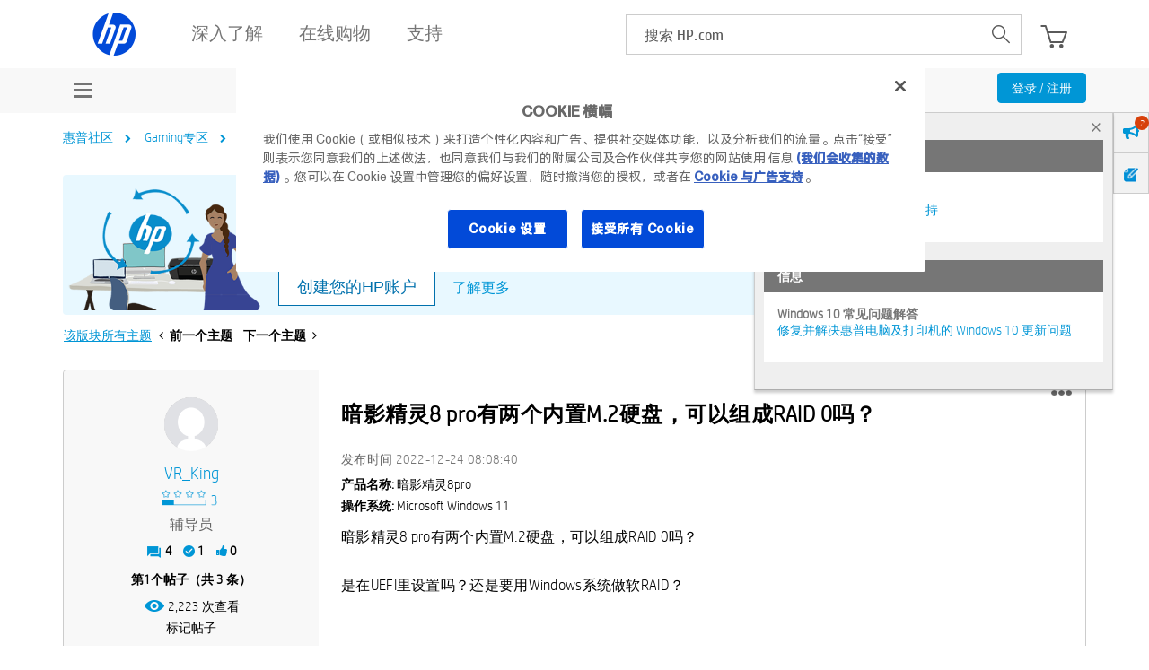

--- FILE ---
content_type: text/html;charset=UTF-8
request_url: https://h30471.www3.hp.com/t5/you-xi-ben/an-ying-jing-ling8-pro-you-liang-ge-nei-zhiM-2ying-pan-ke-yi-zu-chengRAID-0ma/m-p/1206882/highlight/true
body_size: 32766
content:
<!DOCTYPE html><html prefix="og: http://ogp.me/ns#" dir="ltr" class="no-js" lang="zh-cn">
	<head>
	
	<title>
	回复： 暗影精灵8 pro有两个内置M.2硬盘，可以组成RAID 0吗？ - 惠普支持社区 - 1206861
</title>
	
	
	<meta name='viewport' content='width=device-width, initial-scale=1.0, minimum-scale=1.0, maximum-scale=1.0, user-scalable=no' />


	
	
	
	<meta content="在BIOS里设置（如果有RAID选项可用），两个盘的数据会清掉。 参考 已解决: 请提供针对我机型的组建Raid0详细教程 - 惠普支持社区 - 1012570 (hp.com) - 1206861" name="description"/><meta content="width=device-width, initial-scale=1.0" name="viewport"/><meta content="2022-12-23T18:07:35-08:00" itemprop="dateModified"/><meta content="text/html; charset=UTF-8" http-equiv="Content-Type"/><link href="https://h30471.www3.hp.com/t5/you-xi-ben/an-ying-jing-ling8-pro-you-liang-ge-nei-zhiM-2ying-pan-ke-yi-zu-chengRAID-0ma/td-p/1206861" rel="canonical"/>
	<meta content="https://h30471.www3.hp.com/t5/user/viewprofilepage/user-id/18602" property="article:author"/><meta content="hp.com.cn/community" property="og:site_name"/><meta content="article" property="og:type"/><meta content="https://h30471.www3.hp.com/t5/you-xi-ben/an-ying-jing-ling8-pro-you-liang-ge-nei-zhiM-2ying-pan-ke-yi-zu-chengRAID-0ma/td-p/1206861" property="og:url"/><meta content="游戏本" property="article:section"/><meta content="在BIOS里设置（如果有RAID选项可用），两个盘的数据会清掉。 参考 已解决: 请提供针对我机型的组建Raid0详细教程 - 惠普支持社区 - 1012570 (hp.com)" property="og:description"/><meta content="2022-12-24T02:06:41.460Z" property="article:published_time"/><meta content="2022-12-23T18:07:35-08:00" property="article:modified_time"/><meta content="回复： 暗影精灵8 pro有两个内置M.2硬盘，可以组成RAID 0吗？" property="og:title"/>
	
	
		<link class="lia-link-navigation hidden live-links" title="该主题" type="application/rss+xml" rel="alternate" id="link" href="/hpcn/rss/message?board.id=Gaming&amp;message.id=76210"></link>
	

	
	
	    
            	<link href="/skins/6760557/226ce8ce3dd404eac71d3f65b83dc4ea/hp_responsive_skin.css" rel="stylesheet" type="text/css"/>
            
	

	
	
	
	
	<link rel="preload" href="/html/assets/latin-e-regular-ttf.ttf" as="font" type="font/woff2" crossorigin>
<link rel="preload" href="/html/assets/latin-e-light-ttf.ttf" as="font" type="font/woff2" crossorigin>



<meta http-equiv="X-UA-Compatible" content="IE=edge" />
<meta property="og:image" content="https://h30471.www3.hp.com/html/assets/fb_large.png"/>
<!-- BEGIN METADATA --> 

<meta content="hpexpnontridion" name="hp_design_version" />
<!-- END METADATA --> 


 <!--inside hpp_ws_sso plugin -->	
 <!--inside common plugin-->


<link rel="shortcut icon" href="//welcome.hp-ww.com/img/favicon.ico">


<script src="https://ssl.www8.hp.com/cn/zh/scripts/social_functions.js" type="text/javascript" xml:space="preserve">//</script>

<script src="/html/assets/jquery-3.7.1.min.js"></script>
<script src="/html/assets/jquery-migrate-3.5.2.min.js"></script>

<script src="//www8.hp.com/caas/header-footer/cn/zh/default/latest.r?contentType=js" ></script>


<script type="text/javascript" language="JavaScript">
var sval = "搜索:";function clearSearch(el){if(el.value==sval) el.value='';}function restoreSearch(el){if(el.value=='') el.value=sval;}//
</script>

<!--calling script to embed tweets on posts-->
<meta name="target_country" content="CN" /> 
	<meta name="web_section_id" content="R11498" />
	<meta name="segment" content="consumer.home" />
	<meta name="bu" content="IPG.PSG" />
	<meta name="lifecycle" content="support" />
	<meta name="company_code" content="hpi"/>
<!--inside common plugin-->


<!--BEGIN QUALTRICS WEBSITE FEEDBACK SNIPPET PRODUCTION-->
 
<script type='text/javascript'>
 
(function(){var g=function(e,h,f,g){
 
this.get=function(a){for(var a=a+"=",c=document.cookie.split(";"),b=0,e=c.length;b<e;b++){for(var d=c[b];" "==d.charAt(0);)d=d.substring(1,d.length);if(0==d.indexOf(a))return d.substring(a.length,d.length)}return null};
 
this.set=function(a,c){var b="",b=new Date;b.setTime(b.getTime()+6048E5);b="; expires="+b.toGMTString();document.cookie=a+"="+c+b+"; path=/; "};
 
this.check=function(){var a=this.get(f);if(a)a=a.split(":");else if(100!=e)"v"==h&&(e=Math.random()>=e/100?0:100),a=[h,e,0],this.set(f,a.join(":"));else return!0;var c=a[1];if(100==c)return!0;switch(a[0]){case "v":return!1;case "r":return c=a[2]%Math.floor(100/c),a[2]++,this.set(f,a.join(":")),!c}return!0};
 
this.go=function(){if(this.check()){var a=document.createElement("script");a.type="text/javascript";a.src=g;document.body&&document.body.appendChild(a)}};
 
this.start=function(){var t=this;"complete"!==document.readyState?window.addEventListener?window.addEventListener("load",function(){t.go()},!1):window.attachEvent&&window.attachEvent("onload",function(){t.go()}):t.go()};};
 
try{(new g(100,"r","QSI_S_ZN_aid9q7g0kClquJU","https://znaid9q7g0kclquju-hpexperience.siteintercept.qualtrics.com/SIE/?Q_ZID=ZN_aid9q7g0kClquJU")).start()}catch(i){}})();
 
</script><div id='ZN_aid9q7g0kClquJU'><!--DO NOT REMOVE-CONTENTS PLACED HERE--></div>
 
<!--END QUALTRICS WEBSITE FEEDBACK SNIPPET PRODUCTION-->




<script type="text/javascript" src="/t5/scripts/EAA19129A1248A19BBE86A06A73AF336/lia-scripts-head-min.js"></script><script language="javascript" type="text/javascript">
<!--
window.FileAPI = { jsPath: '/html/assets/js/vendor/ng-file-upload-shim/' };
LITHIUM.PrefetchData = {"Components":{},"commonResults":{}};
LITHIUM.DEBUG = false;
LITHIUM.CommunityJsonObject = {
  "Validation" : {
    "image.description" : {
      "min" : 0,
      "max" : 1000,
      "isoneof" : [ ],
      "type" : "string"
    },
    "tkb.toc_maximum_heading_level" : {
      "min" : 1,
      "max" : 6,
      "isoneof" : [ ],
      "type" : "integer"
    },
    "tkb.toc_heading_list_style" : {
      "min" : 0,
      "max" : 50,
      "isoneof" : [
        "disc",
        "circle",
        "square",
        "none"
      ],
      "type" : "string"
    },
    "blog.toc_maximum_heading_level" : {
      "min" : 1,
      "max" : 6,
      "isoneof" : [ ],
      "type" : "integer"
    },
    "tkb.toc_heading_indent" : {
      "min" : 5,
      "max" : 50,
      "isoneof" : [ ],
      "type" : "integer"
    },
    "blog.toc_heading_indent" : {
      "min" : 5,
      "max" : 50,
      "isoneof" : [ ],
      "type" : "integer"
    },
    "blog.toc_heading_list_style" : {
      "min" : 0,
      "max" : 50,
      "isoneof" : [
        "disc",
        "circle",
        "square",
        "none"
      ],
      "type" : "string"
    }
  },
  "User" : {
    "settings" : {
      "imageupload.legal_file_extensions" : "*.jpg;*.JPG;*.jpeg;*.JPEG;*.gif;*.GIF;*.png;*.PNG;*.bmp;*.JPE;*.JFIF;*.TIF;*.TIFF",
      "config.enable_avatar" : true,
      "integratedprofile.show_klout_score" : true,
      "layout.sort_view_by_last_post_date" : true,
      "layout.friendly_dates_enabled" : false,
      "profileplus.allow.anonymous.scorebox" : false,
      "tkb.message_sort_default" : "topicPublishDate",
      "layout.format_pattern_date" : "yyyy-MM-dd",
      "config.require_search_before_post" : "off",
      "isUserLinked" : false,
      "integratedprofile.cta_add_topics_dismissal_timestamp" : -1,
      "layout.message_body_image_max_size" : 1000,
      "profileplus.everyone" : false,
      "integratedprofile.cta_connect_wide_dismissal_timestamp" : -1,
      "blog.toc_maximum_heading_level" : "",
      "integratedprofile.hide_social_networks" : false,
      "blog.toc_heading_indent" : "",
      "contest.entries_per_page_num" : 20,
      "layout.messages_per_page_linear" : 30,
      "integratedprofile.cta_manage_topics_dismissal_timestamp" : -1,
      "profile.shared_profile_test_group" : false,
      "integratedprofile.cta_personalized_feed_dismissal_timestamp" : -1,
      "integratedprofile.curated_feed_size" : 10,
      "contest.one_kudo_per_contest" : false,
      "integratedprofile.enable_social_networks" : false,
      "integratedprofile.my_interests_dismissal_timestamp" : -1,
      "profile.language" : "zh-CN",
      "layout.friendly_dates_max_age_days" : 31,
      "layout.threading_order" : "thread_descending",
      "blog.toc_heading_list_style" : "disc",
      "useRecService" : false,
      "layout.module_welcome" : "<div class=\"notification-content\">\r\n\t\t\t\t\t\t\t<div class=\"notification-content-title\">\r\n\t\t\t\t\t\t\t\t信息\r\n\t\t\t\t\t\t\t<\/div>\r\n\t\t\t\t\t\t\t<div class=\"notification-description\">\r\n\t\t\t\t\t\t\t\t<div class=\"notification-body\">\r\n\t\t\t\t\t\t\t\t\t<strong>\r\n\t\t\t\t\t\t\t\t\t\t <div class=\"notification-text\">Windows 11 常见问题解答<\/div>\r\n\t\t\t\t\t\t\t\t\t<\/strong>\r\n\t\t\t\t\t\t\t\t\t<div class=\"notification-text\">\r\n\t\t\t\t\t\t\t\t\t\t <p dir=\"ltr\"><a href=\"https://support.hp.com/cn-zh/document/ish_4425409-4342387-16\" target=\"_blank\">HP 电脑对 Windows 11 的支持<\/a><\/p>\r\n\t\t\t\t\t\t\t\t\t<\/div>\r\n\t\t\t\t\t\t\t\t<\/div>\r\n\t\t\t\t\t\t\t<\/div>\r\n\t\t\t\t\t\t<\/div>\r\n<div class=\"notification-content\">\r\n\t\t\t\t\t\t\t<div class=\"notification-content-title\">\r\n\t\t\t\t\t\t\t\t信息\r\n\t\t\t\t\t\t\t<\/div>\r\n\t\t\t\t\t\t\t<div class=\"notification-description\">\r\n\t\t\t\t\t\t\t\t<div class=\"notification-body\">\r\n\t\t\t\t\t\t\t\t\t<strong>\r\n\t\t\t\t\t\t\t\t\t\t <div class=\"notification-text\">Windows 10 常见问题解答<\/div>\r\n\t\t\t\t\t\t\t\t\t<\/strong>\r\n\t\t\t\t\t\t\t\t\t<div class=\"notification-text\">\r\n\t\t\t\t\t\t\t\t\t\t <p dir=\"ltr\"><a href=\"https://support.hp.com/cn-zh/help/windows-10-support-center-computing?jumpid=in_r11839_cn/zh/WIN10_globalalert\" target=\"_blank\">修复并解决惠普电脑及打印机的 Windows 10 更新问题<\/a><\/p>\r\n\t\t\t\t\t\t\t\t\t<\/div>\r\n\t\t\t\t\t\t\t\t<\/div>\r\n\t\t\t\t\t\t\t<\/div>\r\n\t\t\t\t\t\t<\/div>",
      "imageupload.max_uploaded_images_per_upload" : 100,
      "imageupload.max_uploaded_images_per_user" : 9000,
      "integratedprofile.connect_mode" : "",
      "tkb.toc_maximum_heading_level" : "",
      "tkb.toc_heading_list_style" : "disc",
      "sharedprofile.show_hovercard_score" : true,
      "config.search_before_post_scope" : "community",
      "tkb.toc_heading_indent" : "",
      "p13n.cta.recommendations_feed_dismissal_timestamp" : -1,
      "imageupload.max_file_size" : 6144,
      "layout.show_batch_checkboxes" : false,
      "integratedprofile.cta_connect_slim_dismissal_timestamp" : -1
    },
    "isAnonymous" : true,
    "policies" : {
      "image-upload.process-and-remove-exif-metadata" : false
    },
    "registered" : false,
    "emailRef" : "",
    "id" : -1,
    "login" : "匿名用户"
  },
  "Server" : {
    "communityPrefix" : "/hpcn",
    "nodeChangeTimeStamp" : 1768543033063,
    "tapestryPrefix" : "/t5",
    "deviceMode" : "DESKTOP",
    "responsiveDeviceMode" : "DESKTOP",
    "membershipChangeTimeStamp" : "0",
    "version" : "25.12",
    "branch" : "25.12-release",
    "showTextKeys" : false
  },
  "Config" : {
    "phase" : "prod",
    "integratedprofile.cta.reprompt.delay" : 30,
    "profileplus.tracking" : {
      "profileplus.tracking.enable" : false,
      "profileplus.tracking.click.enable" : false,
      "profileplus.tracking.impression.enable" : false
    },
    "app.revision" : "2512231126-s6f44f032fc-b18",
    "navigation.manager.community.structure.limit" : "1000"
  },
  "Activity" : {
    "Results" : [ ]
  },
  "NodeContainer" : {
    "viewHref" : "https://h30471.www3.hp.com/t5/Gaming-zhuan-qu/ct-p/Gaming",
    "description" : "",
    "id" : "Gaming",
    "shortTitle" : "Gaming专区",
    "title" : "Gaming专区",
    "nodeType" : "category"
  },
  "Page" : {
    "skins" : [
      "hp_responsive_skin",
      "responsive_peak"
    ],
    "authUrls" : {
      "loginUrl" : "/plugins/common/feature/oauth2sso_v2/sso_login_redirect?referer=https%3A%2F%2Fh30471.www3.hp.com%2Ft5%2Fyou-xi-ben%2Fan-ying-jing-ling8-pro-you-liang-ge-nei-zhiM-2ying-pan-ke-yi-zu-chengRAID-0ma%2Fm-p%2F1206882%2Fhighlight%2Ftrue",
      "loginUrlNotRegistered" : "/plugins/common/feature/oauth2sso_v2/sso_login_redirect?redirectreason=notregistered&referer=https%3A%2F%2Fh30471.www3.hp.com%2Ft5%2Fyou-xi-ben%2Fan-ying-jing-ling8-pro-you-liang-ge-nei-zhiM-2ying-pan-ke-yi-zu-chengRAID-0ma%2Fm-p%2F1206882%2Fhighlight%2Ftrue",
      "loginUrlNotRegisteredDestTpl" : "/plugins/common/feature/oauth2sso_v2/sso_login_redirect?redirectreason=notregistered&referer=%7B%7BdestUrl%7D%7D"
    },
    "name" : "ForumTopicPage",
    "rtl" : false,
    "object" : {
      "viewHref" : "/t5/you-xi-ben/an-ying-jing-ling8-pro-you-liang-ge-nei-zhiM-2ying-pan-ke-yi-zu-chengRAID-0ma/td-p/1206861",
      "subject" : "暗影精灵8 pro有两个内置M.2硬盘，可以组成RAID 0吗？",
      "id" : 1206861,
      "page" : "ForumTopicPage",
      "type" : "Thread"
    }
  },
  "WebTracking" : {
    "Activities" : { },
    "path" : "Community:惠普社区/Category:Gaming专区/Board:游戏本/Message:回复： 暗影精灵8 pro有两个内置M.2硬盘，可以组成RAID 0吗？"
  },
  "Feedback" : {
    "targeted" : { }
  },
  "Seo" : {
    "markerEscaping" : {
      "pathElement" : {
        "prefix" : "@",
        "match" : "^[0-9][0-9]$"
      },
      "enabled" : false
    }
  },
  "TopLevelNode" : {
    "viewHref" : "https://h30471.www3.hp.com/",
    "description" : "欢迎访问惠普HP官网社区！这是讨论惠普HP打印机、扫描仪、台式机、笔记本、游戏本、平板电脑、一体机、驱动下载、技术方案的惠普官方社区论坛，你也可以在这里找到惠普HP客服，惠普电脑驱动，惠普打印机驱动。",
    "id" : "hpcn",
    "shortTitle" : "惠普社区",
    "title" : "惠普支持社区",
    "nodeType" : "Community"
  },
  "Community" : {
    "viewHref" : "https://h30471.www3.hp.com/",
    "integratedprofile.lang_code" : "zh",
    "integratedprofile.country_code" : "CN",
    "id" : "hpcn",
    "shortTitle" : "惠普社区",
    "title" : "惠普支持社区"
  },
  "CoreNode" : {
    "conversationStyle" : "forum",
    "viewHref" : "https://h30471.www3.hp.com/t5/you-xi-ben/bd-p/Gaming",
    "settings" : { },
    "description" : "惠普笔记本官网社区：围绕与惠普暗影精灵，光影精灵，HP Omen，Pavilion等游戏本相关的话题开展讨论，涉及相应的软硬件问题。",
    "id" : "Gaming",
    "shortTitle" : "游戏本",
    "title" : "游戏本",
    "nodeType" : "Board",
    "ancestors" : [
      {
        "viewHref" : "https://h30471.www3.hp.com/t5/Gaming-zhuan-qu/ct-p/Gaming",
        "description" : "",
        "id" : "Gaming",
        "shortTitle" : "Gaming专区",
        "title" : "Gaming专区",
        "nodeType" : "category"
      },
      {
        "viewHref" : "https://h30471.www3.hp.com/",
        "description" : "欢迎访问惠普HP官网社区！这是讨论惠普HP打印机、扫描仪、台式机、笔记本、游戏本、平板电脑、一体机、驱动下载、技术方案的惠普官方社区论坛，你也可以在这里找到惠普HP客服，惠普电脑驱动，惠普打印机驱动。",
        "id" : "hpcn",
        "shortTitle" : "惠普社区",
        "title" : "惠普支持社区",
        "nodeType" : "Community"
      }
    ]
  }
};
LITHIUM.Components.RENDER_URL = "/t5/util/componentrenderpage/component-id/#{component-id}?render_behavior=raw";
LITHIUM.Components.ORIGINAL_PAGE_NAME = 'forums/v4/ForumTopicPage';
LITHIUM.Components.ORIGINAL_PAGE_ID = 'ForumTopicPage';
LITHIUM.Components.ORIGINAL_PAGE_CONTEXT = '[base64]..';
LITHIUM.Css = {
  "BASE_DEFERRED_IMAGE" : "lia-deferred-image",
  "BASE_BUTTON" : "lia-button",
  "BASE_SPOILER_CONTAINER" : "lia-spoiler-container",
  "BASE_TABS_INACTIVE" : "lia-tabs-inactive",
  "BASE_TABS_ACTIVE" : "lia-tabs-active",
  "BASE_AJAX_REMOVE_HIGHLIGHT" : "lia-ajax-remove-highlight",
  "BASE_FEEDBACK_SCROLL_TO" : "lia-feedback-scroll-to",
  "BASE_FORM_FIELD_VALIDATING" : "lia-form-field-validating",
  "BASE_FORM_ERROR_TEXT" : "lia-form-error-text",
  "BASE_FEEDBACK_INLINE_ALERT" : "lia-panel-feedback-inline-alert",
  "BASE_BUTTON_OVERLAY" : "lia-button-overlay",
  "BASE_TABS_STANDARD" : "lia-tabs-standard",
  "BASE_AJAX_INDETERMINATE_LOADER_BAR" : "lia-ajax-indeterminate-loader-bar",
  "BASE_AJAX_SUCCESS_HIGHLIGHT" : "lia-ajax-success-highlight",
  "BASE_CONTENT" : "lia-content",
  "BASE_JS_HIDDEN" : "lia-js-hidden",
  "BASE_AJAX_LOADER_CONTENT_OVERLAY" : "lia-ajax-loader-content-overlay",
  "BASE_FORM_FIELD_SUCCESS" : "lia-form-field-success",
  "BASE_FORM_WARNING_TEXT" : "lia-form-warning-text",
  "BASE_FORM_FIELDSET_CONTENT_WRAPPER" : "lia-form-fieldset-content-wrapper",
  "BASE_AJAX_LOADER_OVERLAY_TYPE" : "lia-ajax-overlay-loader",
  "BASE_FORM_FIELD_ERROR" : "lia-form-field-error",
  "BASE_SPOILER_CONTENT" : "lia-spoiler-content",
  "BASE_FORM_SUBMITTING" : "lia-form-submitting",
  "BASE_EFFECT_HIGHLIGHT_START" : "lia-effect-highlight-start",
  "BASE_FORM_FIELD_ERROR_NO_FOCUS" : "lia-form-field-error-no-focus",
  "BASE_EFFECT_HIGHLIGHT_END" : "lia-effect-highlight-end",
  "BASE_SPOILER_LINK" : "lia-spoiler-link",
  "FACEBOOK_LOGOUT" : "lia-component-users-action-logout",
  "BASE_DISABLED" : "lia-link-disabled",
  "FACEBOOK_SWITCH_USER" : "lia-component-admin-action-switch-user",
  "BASE_FORM_FIELD_WARNING" : "lia-form-field-warning",
  "BASE_AJAX_LOADER_FEEDBACK" : "lia-ajax-loader-feedback",
  "BASE_AJAX_LOADER_OVERLAY" : "lia-ajax-loader-overlay",
  "BASE_LAZY_LOAD" : "lia-lazy-load"
};
(function() { if (!window.LITHIUM_SPOILER_CRITICAL_LOADED) { window.LITHIUM_SPOILER_CRITICAL_LOADED = true; window.LITHIUM_SPOILER_CRITICAL_HANDLER = function(e) { if (!window.LITHIUM_SPOILER_CRITICAL_LOADED) return; if (e.target.classList.contains('lia-spoiler-link')) { var container = e.target.closest('.lia-spoiler-container'); if (container) { var content = container.querySelector('.lia-spoiler-content'); if (content) { if (e.target.classList.contains('open')) { content.style.display = 'none'; e.target.classList.remove('open'); } else { content.style.display = 'block'; e.target.classList.add('open'); } } e.preventDefault(); return false; } } }; document.addEventListener('click', window.LITHIUM_SPOILER_CRITICAL_HANDLER, true); } })();
LITHIUM.noConflict = true;
LITHIUM.useCheckOnline = false;
LITHIUM.RenderedScripts = [
  "Globals.js",
  "jquery.autocomplete.js",
  "LiModernizr.js",
  "Text.js",
  "ElementMethods.js",
  "Tooltip.js",
  "jquery.scrollTo.js",
  "jquery.fileupload.js",
  "SpoilerToggle.js",
  "DataHandler.js",
  "AjaxSupport.js",
  "jquery.clone-position-1.0.js",
  "jquery.ui.mouse.js",
  "Forms.js",
  "Placeholder.js",
  "HelpIcon.js",
  "jquery.ui.draggable.js",
  "jquery.lithium-selector-extensions.js",
  "DeferredImages.js",
  "jquery.tools.tooltip-1.2.6.js",
  "jquery.ui.position.js",
  "jquery.hoverIntent-r6.js",
  "browserDetection.js",
  "AutoComplete.js",
  "jquery.ui.resizable.js",
  "jquery.iframe-shim-1.0.js",
  "Throttle.js",
  "json2.js",
  "Cache.js",
  "jquery.css-data-1.0.js",
  "jquery.function-utils-1.0.js",
  "NoConflict.js",
  "jquery.json-2.6.0.js",
  "SearchForm.js",
  "Lithium.js",
  "OoyalaPlayer.js",
  "jquery.tmpl-1.1.1.js",
  "InformationBox.js",
  "jCarousel.js",
  "jquery.ui.widget.js",
  "jquery.placeholder-2.0.7.js",
  "jquery.delayToggle-1.0.js",
  "jquery.viewport-1.0.js",
  "Components.js",
  "jquery.iframe-transport.js",
  "PartialRenderProxy.js",
  "jquery.js",
  "Events.js",
  "ActiveCast3.js",
  "SearchAutoCompleteToggle.js",
  "Video.js",
  "DropDownMenu.js",
  "ElementQueries.js",
  "jquery.effects.slide.js",
  "prism.js",
  "AjaxFeedback.js",
  "jquery.ui.dialog.js",
  "ResizeSensor.js",
  "Link.js",
  "DropDownMenuVisibilityHandler.js",
  "PolyfillsAll.js",
  "jquery.appear-1.1.1.js",
  "MessageBodyDisplay.js",
  "Auth.js",
  "Namespace.js",
  "AppendTextToUploaderPopupPage.js",
  "jquery.ui.core.js",
  "HPcommon.js",
  "ForceLithiumJQuery.js",
  "jquery.effects.core.js",
  "jquery.blockui.js",
  "MessageViewDisplay.js",
  "jquery.position-toggle-1.0.js",
  "jquery.ajax-cache-response-1.0.js",
  "Sandbox.js",
  "Loader.js"
];// -->
</script><script type="text/javascript" src="/t5/scripts/D60EB96AE5FF670ED274F16ABB044ABD/lia-scripts-head-min.js"></script></head>
	<body class="lia-board lia-user-status-anonymous ForumTopicPage lia-body" id="lia-body">
	
	
	<div id="5EC-220-2" class="ServiceNodeInfoHeader">
</div>
	
	
	
	

	<div class="lia-page">
		<center>
			
				<!-- BEGIN EVERYTHING -->

</center>
<div id="everything" class="everything">
		<div id="content">
			<div id="header" class="header"></div>
			<!--<center>-->
			<div id="body" class="body">

              
					
	
	<div class="MinimumWidthContainer">
		<div class="min-width-wrapper">
			<div class="min-width">		
				
						<div class="lia-content">
                            
							
							
							
		
   	<div class="lia-quilt lia-quilt-forum-topic-page lia-quilt-layout-one-column lia-top-quilt">
	<div class="lia-quilt-row lia-quilt-row-header">
		<div class="lia-quilt-column lia-quilt-column-24 lia-quilt-column-single lia-quilt-column-common-header">
			<div class="lia-quilt-column-alley lia-quilt-column-alley-single">
	
		
			<div class="lia-quilt lia-quilt-header lia-quilt-layout-header lia-component-quilt-header">
	<div class="lia-quilt-row lia-quilt-row-feedback">
		<div class="lia-quilt-column lia-quilt-column-24 lia-quilt-column-single lia-quilt-column-feedback">
			<div class="lia-quilt-column-alley lia-quilt-column-alley-single">
	
		
			
		
			
    
	<ul role="list" id="list" class="lia-list-standard-inline UserNavigation lia-component-common-widget-user-navigation">
	
		
	
		
			
		
			
		
			
		
			
		
			<li role="listitem"><a class="lia-link-navigation login-link lia-authentication-link lia-component-users-action-login" rel="nofollow" id="loginPageV2" href="/plugins/common/feature/oauth2sso_v2/sso_login_redirect?referer=https%3A%2F%2Fh30471.www3.hp.com%2Ft5%2Fyou-xi-ben%2Fan-ying-jing-ling8-pro-you-liang-ge-nei-zhiM-2ying-pan-ke-yi-zu-chengRAID-0ma%2Fm-p%2F1206882%2Fhighlight%2Ftrue">注册 / 登录</a></li>
		
			
		
			
		
			
		
			
		
			
		
			
		
			
		
			
		
	
	

	
</ul>

		
	
	
</div>
		</div>
	</div><div class="lia-quilt-row lia-quilt-row-title">
		<div class="lia-quilt-column lia-quilt-column-10 lia-quilt-column-left lia-quilt-column-page-title lia-mark-empty">
			
		</div><div class="lia-quilt-column lia-quilt-column-14 lia-quilt-column-right lia-quilt-column-site-navigation lia-mark-empty">
			
		</div>
	</div><div class="lia-quilt-row lia-quilt-row-search">
		<div class="lia-quilt-column lia-quilt-column-24 lia-quilt-column-single lia-quilt-column-search-bar lia-mark-empty">
			
		</div>
	</div><div class="lia-quilt-row lia-quilt-row-custom-header">
		<div class="lia-quilt-column lia-quilt-column-24 lia-quilt-column-single lia-quilt-column-sub-header">
			<div class="lia-quilt-column-alley lia-quilt-column-alley-single">
	
		
			<!--[if IE 9]>
<style>
@media screen\0 {
  #lia-body .lia-content .article-topic-hp .site-container ul.category-list.article-topic-list li.article-list-item {
    display: inline-block;
  }
}
</style>
<![endif]--> 
<style>
#lia-body .lia-content .lia-top-quilt > .lia-quilt-row.lia-quilt-row-main {
  margin: 20px auto 0;
  max-width: 1170px;
  padding: 0 15px;
}
    
.lia-top-quilt > .lia-quilt-row.lia-quilt-row-header:first-child{
      background-color: #f8f8f8;
height:auto;
}
.lia-quilt-row.lia-quilt-row-custom-header .user-menu-wrap{
 /* margin-top:3px;*/
}
#lia-body .lia-quilt-row.lia-quilt-row-custom-header .user-menu-hp  .UserNavigation.lia-list-standard-inline{
  display: none;
}
.lia-quilt-row.lia-quilt-row-custom-header .lia-quilt-column-sub-header {
    text-align: center;
    height: 50px;
}
#lia-body .lia-quilt-row.lia-quilt-row-custom-header  .UserNavigation{
  display: inline-block;
  vertical-align: top;
  float: right;  
margin-bottom:0;
}
#lia-body .lia-quilt-row.lia-quilt-row-custom-header   .UserNavigation li .blue-btn{
  padding: 4px 15px;
  font-size: 14px;
  margin-top: 6px;
  text-transform: none;
}

.user-menu-hp {
  padding: 13px 0;
}
.user-menu-hp ul li:first-child {
  float: right;
}

.user-menu-hp ul li a {
  color: #000;
  padding: 4px 8px;
}
.user-menu-hp ul li a:hover,
.user-menu-hp ul li a:focus{
  text-decoration:none;
  outline:0;
}
.user-menu-hp ul li:first-child a{
  background-color: #0096d6;
  color: #fff;
  border-radius:2px;
}
.user-menu-hp ul li:nth-child(2){
  display:none;
}
.lia-quilt-row.lia-quilt-row-custom-header .lia-quilt-column-sub-header {
    text-align: center;
}
@media screen and (max-width: 767px){
  #lia-body .lia-quilt-row.lia-quilt-row-custom-header .UserNavigation {
    float: right;
  }
}
.ForumTopicPage .lia-component-reply-list .lia-accepted-solution .lia-message-state-indicator:after, 
.ForumTopicPage .lia-component-solution-list .lia-accepted-solution .lia-message-state-indicator:after, 
.ForumTopicPage .lia-rating-system-detail-display-forum_topic_metoo .lia-accepted-solution .lia-message-state-indicator:after, 
.ReplyPage .lia-component-reply-list .lia-accepted-solution .lia-message-state-indicator:after, 
.ReplyPage .lia-rating-system-detail-display-forum_topic_metoo .lia-accepted-solution .lia-message-state-indicator:after, .EditPage .lia-component-reply-list .lia-accepted-solution .lia-message-state-indicator:after, 
.EditPage .lia-rating-system-detail-display-forum_topic_metoo .lia-accepted-solution .lia-message-state-indicator:after, .RatingDetailPage .lia-component-reply-list .lia-accepted-solution .lia-message-state-indicator:after, 
.RatingDetailPage .lia-rating-system-detail-display-forum_topic_metoo .lia-accepted-solution .lia-message-state-indicator:after{
  content: '解决方案';
}
.EditPage .lia-accepted-solution .lia-message-state-indicator:after, .ReplyPage .lia-accepted-solution .lia-message-state-indicator:after{
  content: '解决方案';
}
.ForumTopicPage .lia-message-view-forum-message.lia-message-view-display .lia-quilt-row-main .lia-component-post-date-last-edited.lia-component-message-view-widget-post-date-last-edited:before,
.ReplyPage .lia-message-view-forum-message.lia-message-view-display .lia-quilt-row-main .lia-component-post-date-last-edited.lia-component-message-view-widget-post-date-last-edited:before, 
.EditPage .lia-message-view-forum-message.lia-message-view-display .lia-quilt-row-main .lia-component-post-date-last-edited.lia-component-message-view-widget-post-date-last-edited:before,
.RatingDetailPage .lia-message-view-forum-message.lia-message-view-display .lia-quilt-row-main .lia-component-post-date-last-edited.lia-component-message-view-widget-post-date-last-edited:before{
  //content: '发布在';
}
#lia-body.ViewProfilePage .profile-tabs-wrapper .custom_link .pc-wrapper .lia-view-all .lia-link-navigation:before,
#lia-body.ViewProfilePage .MyRecentKudosToUsersTaplet .lia-view-all .lia-link-navigation:before, 
#lia-body.ViewProfilePage .MyRecentKudosFromUsersTaplet .lia-view-all .lia-link-navigation:before, 
#lia-body.ViewProfilePage .MyFriendsTaplet .lia-view-all .lia-link-navigation:before,
#lia-body.ViewProfilePage .my-badges .lia-user-badge-list .lia-view-all .lia-link-navigation:before,
#lia-body.ViewProfilePage .my-images .lia-panel .lia-view-all .lia-link-navigation:before,
#lia-body.ViewProfilePage .drafts-wrapper .lia-view-all .lia-link-navigation:before{
  content:'查看全部';
}

#lia-body.ViewProfilePage .profile-tabs-wrapper .custom_link .SimpleMessageList table.lia-list-wide tr.lia-list-row td.messagePostDateColumn span.DateTime:before,
#lia-body.ViewProfilePage .profile-tabs-wrapper .custom_link .SimpleMessageList table.lia-list-wide tr.lia-list-row td.latestPostDateColumn span.DateTime:before{
  content: '发布在';
}
</style><div class="community-menu-hp left-head">
<div class="lia-slide-out-nav-menu lia-component-common-widget-slide-out-nav-menu">
    <button li-bindable="" li-common-element-hook="navMenuTriggerElement" class="lia-slide-menu-trigger lia-slide-out-nav-menu-wrapper">
        <div ng-non-bindable="" class="lia-slide-out-nav-menu-title">
            浏览
        </div>
    </button>
    <li:common-slide-menu li-bindable="" trigger-element="navMenuTriggerElement" li-direction="left" style="display:none">
        <div class="lia-quilt lia-quilt-navigation-slide-out-menu lia-quilt-layout-one-column">
	<div class="lia-quilt-row lia-quilt-row-header">
		<div class="lia-quilt-column lia-quilt-column-24 lia-quilt-column-single lia-quilt-column-common-header lia-mark-empty">
			
		</div>
	</div><div class="lia-quilt-row lia-quilt-row-breadcrumb-header-row">
		<div class="lia-quilt-column lia-quilt-column-24 lia-quilt-column-single lia-quilt-column-breadcrumb-header lia-mark-empty">
			
		</div>
	</div><div class="lia-quilt-row lia-quilt-row-main">
		<div class="lia-quilt-column lia-quilt-column-24 lia-quilt-column-single lia-quilt-column-main-content">
			<div class="lia-quilt-column-alley lia-quilt-column-alley-single">
	
		
			<li:community-navigation class="lia-component-community-widget-navigation" li-bindable="" li-instance="0" componentId="community.widget.navigation" mode="default"></li:community-navigation>
		
			
		
	
	
</div>
		</div>
	</div><div class="lia-quilt-row lia-quilt-row-footer">
		<div class="lia-quilt-column lia-quilt-column-24 lia-quilt-column-single lia-quilt-column-common-footer lia-mark-empty">
			
		</div>
	</div>
</div>
    </li:common-slide-menu>
</div></div>

		
			
		
			<div class="search-unify-wrap-hp">
<div id="lia-searchformV32_1c7c38d6f5b7c" class="SearchForm lia-search-form-wrapper lia-mode-default lia-component-common-widget-search-form">
	

	
		<div class="lia-inline-ajax-feedback">
			<div class="AjaxFeedback" id="ajaxfeedback_1c7c38d6f5b7c"></div>
			
	

	

		</div>

	

	
		<div id="searchautocompletetoggle_1c7c38d6f5b7c">	
	
		

	
		<div class="lia-inline-ajax-feedback">
			<div class="AjaxFeedback" id="ajaxfeedback_1c7c38d6f5b7c_0"></div>
			
	

	

		</div>

	

	
			
            <form enctype="multipart/form-data" class="lia-form lia-form-inline SearchForm" action="https://h30471.www3.hp.com/t5/forums/v4/forumtopicpage.searchformv32.form.form" method="post" id="form_1c7c38d6f5b7c" name="form_1c7c38d6f5b7c"><div class="t-invisible"><input value="board-id/Gaming/message-id/76210/highlight/true" name="t:ac" type="hidden"></input><input value="search/contributions/page" name="t:cp" type="hidden"></input><input value="[base64]." name="lia-form-context" type="hidden"></input><input value="ForumTopicPage:board-id/Gaming/message-id/76210/highlight/true:searchformv32.form:" name="liaFormContentKey" type="hidden"></input><input value="yDZKQFNI0U/sd9X4pbUemqvQQZw=:H4sIAAAAAAAAALWSzUrDQBSFr4Wuigiib6DbiajdqAhFUISqweBaZibTNJpk4sxNEzc+ik8gvkQX7nwHH8CtKxfmzxJbwaTUVZhzw/nOmblP79COD+FAC6r40OAyQOWyCF0ZaMOkjtgrJgOp/NHONtER810sP9nfIkGtoCuVQ2hI+VAQpKHQqO67hEslPJcRRrUgPZaKlOOxKzx7wxIYhZtX487b+stnC5b60MnZ0junvkBY7d/QETU8GjiGlUYKnP0kRFguwEcFeAHBe02Dm0pyobWV+Wid0sbP9u7g4/G1BZCE8QWc1U3kpzapWoqZ+S+SvoMHgPQ+ypGVj/IoC2dlqHZ8CWZdV7xljUqszZa43voPYNHkFE7qGkdaqKrl1Pm7wEqmV59gcYjGkQOJP25h6jyJnOlzRv4DUURusIWhknbEsWo5K002vhzNufG1WHmDLwdzh8gDBQAA" name="t:formdata" type="hidden"></input></div>
	
	

	

	

	
		<div class="lia-inline-ajax-feedback">
			<div class="AjaxFeedback" id="feedback_1c7c38d6f5b7c"></div>
			
	

	

		</div>

	

	

	

	


	
	<input value="5Oh9QSv8i_MpnfDdnE8YyEck6TI7MT5T8dLUphc_nqU." name="lia-action-token" type="hidden"></input>
	
	<input value="form_1c7c38d6f5b7c" id="form_UIDform_1c7c38d6f5b7c" name="form_UID" type="hidden"></input>
	<input value="" id="form_instance_keyform_1c7c38d6f5b7c" name="form_instance_key" type="hidden"></input>
	
                

                
                    
                

                <span class="lia-search-input-wrapper">
                    <span class="lia-search-input-field">
                        <span class="lia-button-wrapper lia-button-wrapper-secondary lia-button-wrapper-searchForm-action"><input value="searchForm" name="submitContextX" type="hidden"></input><input class="lia-button lia-button-secondary lia-button-searchForm-action" value="检索" id="submitContext_1c7c38d6f5b7c" name="submitContext" type="submit"></input></span>

                        <input placeholder="搜索所有内容" aria-label="搜索" title="搜索" class="lia-form-type-text lia-autocomplete-input search-input lia-search-input-message" value="" id="messageSearchField_1c7c38d6f5b7c_0" name="messageSearchField" type="text"></input>
                        <input placeholder="搜索所有内容" aria-label="搜索" title="搜索" class="lia-form-type-text lia-autocomplete-input search-input lia-search-input-tkb-article lia-js-hidden" value="" id="messageSearchField_1c7c38d6f5b7c_1" name="messageSearchField_0" type="text"></input>
                        

	
		<input placeholder="搜索所有内容" ng-non-bindable="" title="输入用户名或等级" class="lia-form-type-text UserSearchField lia-search-input-user search-input lia-js-hidden lia-autocomplete-input" aria-label="输入用户名或等级" value="" id="userSearchField_1c7c38d6f5b7c" name="userSearchField" type="text"></input>
	

	


                        <input placeholder="Enter a keyword to search within the private messages" title="输入搜索词" class="lia-form-type-text NoteSearchField lia-search-input-note search-input lia-js-hidden lia-autocomplete-input" aria-label="输入搜索词" value="" id="noteSearchField_1c7c38d6f5b7c_0" name="noteSearchField" type="text"></input>
						<input title="输入搜索词" class="lia-form-type-text ProductSearchField lia-search-input-product search-input lia-js-hidden lia-autocomplete-input" aria-label="输入搜索词" value="" id="productSearchField_1c7c38d6f5b7c" name="productSearchField" type="text"></input>
                        <input class="lia-as-search-action-id" name="as-search-action-id" type="hidden"></input>
                    </span>
                </span>
                

                <span class="lia-cancel-search">取消</span>

                
            
</form>
		
			<div class="search-autocomplete-toggle-link lia-js-hidden">
				<span>
					<a class="lia-link-navigation auto-complete-toggle-on lia-link-ticket-post-action lia-component-search-action-enable-auto-complete" data-lia-action-token="Z8bviU4ZSF-ZKy8Z8waF1b_NloRmTJ4GU5ccbYIAFZE." rel="nofollow" id="enableAutoComplete_1c7c38d6f5b7c" href="https://h30471.www3.hp.com/t5/forums/v4/forumtopicpage.enableautocomplete:enableautocomplete?t:ac=board-id/Gaming/message-id/76210/highlight/true&amp;t:cp=action/contributions/searchactions">开启搜索建议</a>					
					<span class="HelpIcon">
	<a class="lia-link-navigation help-icon lia-tooltip-trigger" role="button" aria-label="帮助图标" id="link_1c7c38d6f5b7c" href="#"><span class="lia-img-icon-help lia-fa-icon lia-fa-help lia-fa" alt="自动建议可通过在您键入时建议可能的匹配，而快速缩小您的搜索结果范围。" aria-label="帮助图标" role="img" id="display_1c7c38d6f5b7c"></span></a><div role="alertdialog" class="lia-content lia-tooltip-pos-bottom-left lia-panel-tooltip-wrapper" id="link_1c7c38d6f5b7c_0-tooltip-element"><div class="lia-tooltip-arrow"></div><div class="lia-panel-tooltip"><div class="content">自动建议可通过在您键入时建议可能的匹配，而快速缩小您的搜索结果范围。</div></div></div>
</span>
				</span>
			</div>
		

	

	

	
	
	
</div>
		
	<div class="spell-check-showing-result">
		显示结果 <span class="lia-link-navigation show-results-for-link lia-link-disabled" aria-disabled="true" id="showingResult_1c7c38d6f5b7c"></span>
		

	</div>
	<div>
		
		<span class="spell-check-search-instead">
			搜索替代 <a class="lia-link-navigation search-instead-for-link" rel="nofollow" id="searchInstead_1c7c38d6f5b7c" href="#"></a>
		</span>

	</div>
	<div class="spell-check-do-you-mean lia-component-search-widget-spellcheck">
		您的意思是: <a class="lia-link-navigation do-you-mean-link" rel="nofollow" id="doYouMean_1c7c38d6f5b7c" href="#"></a>
	</div>

	

	

	


	
</div></div>
		
			
		
			<ul class="UserNavigation user-anonymous-menus">
  <li>
    <a href='/plugins/common/feature/oauth2sso_v2/sso_login_redirect?referer=https%3A%2F%2Fh30471.www3.hp.com%2Ft5%2Fyou-xi-ben%2Fan-ying-jing-ling8-pro-you-liang-ge-nei-zhiM-2ying-pan-ke-yi-zu-chengRAID-0ma%2Fm-p%2F1206882%2Fhighlight%2Ftrue' class="blue-btn blue-btn-small">登录 / 注册</a>
  </li>
</ul>

		
			
		<div class="alert-section">
			<ul>
				<li class="notification-alert" title="通知">
					<a href="javascript:void(0)" class="notification-alert-link">
						<span class="notification_count"></span>
						<i class="fa fa-bullhorn" aria-hidden="true"></i>
					</a>
					<div class="announcements-content">
						<a href="javascript:void(0)" class="close" role="tab">×</a>
						<div class="notification-content">
							<div class="notification-content-title">
								信息
							</div>
							<div class="notification-description">
								<div class="notification-body">
									<strong>
										 <div class="notification-text">Windows 11 常见问题解答</div>
									</strong>
									<div class="notification-text">
										 <p dir="ltr"><a href="https://support.hp.com/cn-zh/document/ish_4425409-4342387-16" target="_blank">HP 电脑对 Windows 11 的支持</a></p>
									</div>
								</div>
							</div>
						</div>
<div class="notification-content">
							<div class="notification-content-title">
								信息
							</div>
							<div class="notification-description">
								<div class="notification-body">
									<strong>
										 <div class="notification-text">Windows 10 常见问题解答</div>
									</strong>
									<div class="notification-text">
										 <p dir="ltr"><a href="https://support.hp.com/cn-zh/help/windows-10-support-center-computing?jumpid=in_r11839_cn/zh/WIN10_globalalert" target="_blank">修复并解决惠普电脑及打印机的 Windows 10 更新问题</a></p>
									</div>
								</div>
							</div>
						</div>						
					</div>
				</li>
				<li class="ask-community-alert" title="发帖提问">
							<a href="/t5/forums/postpage/board-id/Gaming"><img src="/html/assets/HPIcon" alt="post a message"></a>
				</li>
			</ul>
		</div>
		<div class="alert-section-mobile open-bar">
			<ul id="psf">
				<li class="bar">
					<span class="bar-open"><a href="javascript:void(0)" class="icon-open icon-lft"></a></span>
				</li>
				<li class="notification-alert" title="通知">
					<a href="javascript:void(0)" class="notification-alert-link">
						<span class="notification_count"></span>
						<i class="fa fa-bullhorn" aria-hidden="true"></i>
					</a>
						<div class="announcements-content" class="display:none;">
							<a href="javascript:void(0)" class="close" role="tab">×</a>
							<div class="notification-content">
							<div class="notification-content-title">
								信息
							</div>
							<div class="notification-description">
								<div class="notification-body">
									<strong>
										 <div class="notification-text">Windows 11 常见问题解答</div>
									</strong>
									<div class="notification-text">
										 <p dir="ltr"><a href="https://support.hp.com/cn-zh/document/ish_4425409-4342387-16" target="_blank">HP 电脑对 Windows 11 的支持</a></p>
									</div>
								</div>
							</div>
						</div>
<div class="notification-content">
							<div class="notification-content-title">
								信息
							</div>
							<div class="notification-description">
								<div class="notification-body">
									<strong>
										 <div class="notification-text">Windows 10 常见问题解答</div>
									</strong>
									<div class="notification-text">
										 <p dir="ltr"><a href="https://support.hp.com/cn-zh/help/windows-10-support-center-computing?jumpid=in_r11839_cn/zh/WIN10_globalalert" target="_blank">修复并解决惠普电脑及打印机的 Windows 10 更新问题</a></p>
									</div>
								</div>
							</div>
						</div>
						</div>
				</li>
					<li class="ask-community-alert" title="发帖提问">
								<a href="/t5/forums/postpage/board-id/Gaming"><img src="/html/assets/HPIcon" alt="post a message"></a>
					</li>
			</ul>
		</div>

		
	
	
</div>
		</div>
	</div><div class="lia-quilt-row lia-quilt-row-banner-row">
		<div class="lia-quilt-column lia-quilt-column-24 lia-quilt-column-single lia-quilt-column-banner-col">
			<div class="lia-quilt-column-alley lia-quilt-column-alley-single">
	
		
			<!-- New to Community Banner start -->
<div class="short-banner-hp">
  <div class="site-container-hp">
  	<div class="short-banner-content">
  	</div>
  </div>
</div>

		
	
	
</div>
		</div>
	</div>
</div>
		
			
		
	
	
</div>
		</div>
	</div><div class="lia-quilt-row lia-quilt-row-breadcrumb-header-row">
		<div class="lia-quilt-column lia-quilt-column-24 lia-quilt-column-single lia-quilt-column-breadcrumb-header">
			<div class="lia-quilt-column-alley lia-quilt-column-alley-single">
	
		
			<div aria-label="breadcrumbs" role="navigation" class="BreadCrumb crumb-line lia-breadcrumb lia-component-common-widget-breadcrumb">
	<ul role="list" id="list_0" class="lia-list-standard-inline">
	
		
			<li class="lia-breadcrumb-node crumb">
				<a class="lia-link-navigation crumb-community lia-breadcrumb-community lia-breadcrumb-forum" id="link_0" href="/">惠普社区</a>
			</li>
			
				<li aria-hidden="true" class="lia-breadcrumb-seperator crumb-community lia-breadcrumb-community lia-breadcrumb-forum">
				  
          		  		<span class="separator">&gt;</span>
          		  
				</li>
			
		
			<li class="lia-breadcrumb-node crumb">
				<a class="lia-link-navigation crumb-category lia-breadcrumb-category lia-breadcrumb-forum" id="link_1" href="/t5/Gaming-zhuan-qu/ct-p/Gaming">Gaming专区</a>
			</li>
			
				<li aria-hidden="true" class="lia-breadcrumb-seperator crumb-category lia-breadcrumb-category lia-breadcrumb-forum">
				  
          		  		<span class="separator">&gt;</span>
          		  
				</li>
			
		
			<li class="lia-breadcrumb-node crumb">
				<a class="lia-link-navigation crumb-board lia-breadcrumb-board lia-breadcrumb-forum" id="link_2" href="/t5/you-xi-ben/bd-p/Gaming">游戏本</a>
			</li>
			
				<li aria-hidden="true" class="lia-breadcrumb-seperator crumb-board lia-breadcrumb-board lia-breadcrumb-forum">
				  
          		  		<span class="separator">&gt;</span>
          		  
				</li>
			
		
			<li class="lia-breadcrumb-node crumb final-crumb">
				<span class="lia-link-navigation child-thread lia-link-disabled" aria-disabled="true" disabled="true" role="link" aria-label="回复： 暗影精灵8 pro有两个内置M.2硬盘，可以组成RAID 0吗？" id="link_3">回复： 暗影精灵8 pro有两个内置M.2硬盘，可以组成RAID 0吗？</span>
			</li>
			
		
	
</ul>
</div>
		
			<div class="lia-menu-navigation-wrapper lia-js-hidden lia-menu-action lia-page-options lia-component-community-widget-page-options" id="actionMenuDropDown_1c7c38e6fc213">	
	<div class="lia-menu-navigation">
		<div class="dropdown-default-item"><a title="显示选项菜单" class="lia-js-menu-opener default-menu-option lia-js-click-menu lia-link-navigation" aria-expanded="false" role="button" aria-label="选项" id="dropDownLink_1c7c38e6fc213" href="#">选项</a>
			<div class="dropdown-positioning">
				<div class="dropdown-positioning-static">
					
	<ul aria-label="下拉菜单项" role="list" id="dropdownmenuitems_1c7c38e6fc213" class="lia-menu-dropdown-items">
		

	
	
		
			
		
			
		
			
		
			
		
			
		
			
		
			
		
			
		
			
		
			
		
			
		
			
		
			
		
			
		
			
		
			
		
			
		
			
		
			
		
			<li role="listitem"><a class="lia-link-navigation rss-thread-link lia-component-rss-action-thread" rel="nofollow noopener noreferrer" id="rssThread_1c7c38e6fc213" href="/hpcn/rss/message?board.id=Gaming&amp;message.id=76210">订阅 RSS 提要</a></li>
		
			<li aria-hidden="true"><span class="lia-separator lia-component-common-widget-link-separator">
	<span class="lia-separator-post"></span>
	<span class="lia-separator-pre"></span>
</span></li>
		
			<li role="listitem"><span class="lia-link-navigation mark-thread-unread lia-link-disabled lia-component-forums-action-mark-thread-unread" aria-disabled="true" id="markThreadUnread_1c7c38e6fc213">将主题标记为未读</span></li>
		
			<li role="listitem"><span class="lia-link-navigation mark-thread-read lia-link-disabled lia-component-forums-action-mark-thread-read" aria-disabled="true" id="markThreadRead_1c7c38e6fc213">将主题标记为已读</span></li>
		
			<li aria-hidden="true"><span class="lia-separator lia-component-common-widget-link-separator">
	<span class="lia-separator-post"></span>
	<span class="lia-separator-pre"></span>
</span></li>
		
			
		
			<li role="listitem"><span class="lia-link-navigation addThreadUserFloat lia-link-disabled lia-component-subscriptions-action-add-thread-user-float" aria-disabled="true" id="addThreadUserFloat_1c7c38e6fc213">将此主题置顶</span></li>
		
			
		
			<li role="listitem"><span class="lia-link-navigation addThreadUserBookmark lia-link-disabled lia-component-subscriptions-action-add-thread-user-bookmark" aria-disabled="true" id="addThreadUserBookmark_1c7c38e6fc213">将此主题添加到书签</span></li>
		
			
		
			
		
			<li role="listitem"><span class="lia-link-navigation addThreadUserEmailSubscription lia-link-disabled lia-component-subscriptions-action-add-thread-user-email" aria-disabled="true" id="addThreadUserEmailSubscription_1c7c38e6fc213">订阅</span></li>
		
			<li role="listitem"><span class="lia-link-navigation addThreadUserMute lia-link-disabled lia-component-subscriptions-action-add-thread-user-mute" aria-disabled="true" id="addThreadUserMute_1c7c38e6fc213">禁止</span></li>
		
			
		
			<li aria-hidden="true"><span class="lia-separator lia-component-common-widget-link-separator">
	<span class="lia-separator-post"></span>
	<span class="lia-separator-pre"></span>
</span></li>
		
			
		
			
		
			
		
			
		
			<li role="listitem"><a class="lia-link-navigation print-thread lia-component-forums-action-print-thread" rel="nofollow" id="printThread_1c7c38e6fc213" href="/t5/forums/forumtopicprintpage/board-id/Gaming/message-id/76210/print-single-message/false/page/1">打印此页</a></li>
		
			
		
			
		
			
		
			
		
			
		
			
		
	
	


	</ul>

				</div>
			</div>
		</div>
	</div>
</div>
		
	
	
</div>
		</div>
	</div><div class="lia-quilt-row lia-quilt-row-main">
		<div class="lia-quilt-column lia-quilt-column-24 lia-quilt-column-single lia-quilt-column-main-content">
			<div class="lia-quilt-column-alley lia-quilt-column-alley-single">
	
		
			    <div class="hp-custom-notice-wrapper sign-in-banner">
      <div class="hp-custom-notice clearfix">
<div class="hp-custom-notice-image"><img alt="Sign in" src="/html/assets/sign-in-banner.png" style="max-width: 220px;"></div>
<div class="hp-custom-notice-title"><h2>创建您的HP账户可以在社区发帖交流进行个性化定制</h2></div>
<div class="hp-custom-notice-content">
  <div class="content-description">您有了HP帐户还可以用到其他惠普支持网站及软件，访问惠普支持网站可以在一个页面管理您的所有设备，查看保修信息，售后案例状态等。</div>
  <div class="content-cta">
    <div class="btn"><a href="/plugins/common/feature/oauth2sso_v2/sso_login_redirect?referer=https%3A%2F%2Fh30471.www3.hp.com%2Ft5%2Fyou-xi-ben%2Fan-ying-jing-ling8-pro-you-liang-ge-nei-zhiM-2ying-pan-ke-yi-zu-chengRAID-0ma%2Fm-p%2F1206882%2Fhighlight%2Ftrue" class="white-btn">创建您的HP账户</a></div>
    <a href="https://support.hp.com/cn-zh/help/hp-account?jumpid=in_r11498_us/en/topic/ribbon" target="_blank">了解更多</a>
  </div>
  <div class="content-cta mobile">
    <a href="/plugins/common/feature/oauth2sso_v2/sso_login_redirect?referer=https%3A%2F%2Fh30471.www3.hp.com%2Ft5%2Fyou-xi-ben%2Fan-ying-jing-ling8-pro-you-liang-ge-nei-zhiM-2ying-pan-ke-yi-zu-chengRAID-0ma%2Fm-p%2F1206882%2Fhighlight%2Ftrue">创建您的HP账户</a><span style="font-size: 22px; vertical-align: bottom; margin: 0 8px;"> / </span>    
    <a href="https://support.hp.com/cn-zh/help/hp-account?jumpid=in_r11498_us/en/topic/ribbon">了解更多</a>
  </div>
</div>      </div>
    </div>

		
			
		
			
			
			
		
		
		
			
            
					<div class="lia-paging-full-wrapper lia-discussion-page-discussion-navigator lia-component-thread-pager" id="threadnavigator">
	<ul class="lia-paging-full">
		
	
		
			
				<li class="lia-paging-page-previous lia-paging-page-listing lia-component-listing">
					<a class="lia-link-navigation" title="游戏本" id="link_4" href="/t5/you-xi-ben/bd-p/Gaming/page/137">
						<span class="lia-paging-page-arrow"></span> 
						<span class="lia-paging-page-link">该版块所有主题</span>
					</a>
				</li>
			
		
			
				<li class="lia-paging-page-previous lia-component-previous">
					<a class="lia-link-navigation" title="电池老化重新更换后，惠普管家显示需要校准，怎么校准呀？" id="link_5" href="/t5/you-xi-ben/dian-chi-lao-hua-zhong-xin-geng-huan-hou-hui-pu-guan-jia-xian-shi-xu-yao-xiao-zhun-zen-me-xiao-zhun-ya/td-p/1206908">
						<span class="lia-paging-page-arrow"></span> 
						<span class="lia-paging-page-link">前一个主题</span>
					</a>
				</li>
			
		
			
				<li class="lia-paging-page-next lia-component-next">
					<a class="lia-link-navigation" title="惠普管家" id="link_6" href="/t5/you-xi-ben/hui-pu-guan-jia/td-p/1206827">
						<span class="lia-paging-page-link">下一个主题</span>
						<span class="lia-paging-page-arrow"></span>
					</a>
				</li>		
			
		
	
	

	</ul>
</div>
				
        
		
			
			
            
				<div class="lia-component-topic-message">
	<div class="linear-message-list message-list">

	    
	        
	        
        <div class="lia-linear-display-message-view" id="lineardisplaymessageviewwrapper">
	
	<div class="first-message">
		
	

	


		
	
		<div data-lia-message-uid="1206861" id="messageview" class="lia-panel-message message-uid-1206861">
			<div data-lia-message-uid="1206861" class="lia-message-view-wrapper lia-js-data-messageUid-1206861 lia-component-forums-widget-message-view-two" id="messageView2_1">
	<span id="U1206861"> </span>
	<span id="M76208"> </span>
	
	

	

	

	
		<div class="lia-inline-ajax-feedback">
			<div class="AjaxFeedback" id="ajaxfeedback"></div>
			
	

	

		</div>

	

	
		<div class="MessageView lia-message-view-forum-message lia-message-view-display lia-row-standard-unread lia-thread-topic">
			<span class="lia-message-state-indicator"></span>
			<div class="lia-quilt lia-quilt-forum-message lia-quilt-layout-one-column-forum-message">
	<div class="lia-quilt-row lia-quilt-row-header">
		<div class="lia-quilt-column lia-quilt-column-05 lia-quilt-column-left lia-quilt-column-header-left lia-mark-empty">
			
		</div><div class="lia-quilt-column lia-quilt-column-19 lia-quilt-column-right lia-quilt-column-header-right lia-mark-empty">
			
		</div>
	</div><div class="lia-quilt-row lia-quilt-row-main">
		<div class="lia-quilt-column lia-quilt-column-05 lia-quilt-column-left lia-quilt-column-side-content">
			<div class="lia-quilt-column-alley lia-quilt-column-alley-left">
	
		
			<div class="lia-message-author-avatar lia-component-author-avatar">
  <div class="UserAvatar lia-user-avatar lia-component-common-widget-user-avatar">      
    <a class="UserAvatar lia-link-navigation" href=/t5/user/viewprofilepage/user-id/263559 title=VR_King target="_self" style="background-image: url('https://h30471.www3.hp.com/t5/image/serverpage/avatar-name/Avatar01/avatar-theme/classic/avatar-collection/%E4%BA%BA%E7%89%A9/avatar-display-size/unspecified');">          
    </a>
  </div>
</div>

		
			
	

	
			<span class="UserName lia-user-name lia-user-rank---- lia-component-message-view-widget-author-username">
				
		
		
			<a class="lia-link-navigation lia-page-link lia-user-name-link" style="" target="_self" aria-label="查看 VR_King 的个人资料" itemprop="url" id="link_7" href="https://h30471.www3.hp.com/t5/user/viewprofilepage/user-id/263559"><span class="">VR_King</span></a>
		
		
		<img class="lia-user-rank-icon lia-user-rank-icon-right" title="辅导员" alt="辅导员" id="display_0" src="/html/@E60E846D70D8B5120F17520ADBD6D9F7/rank_icons/rank03.png"/>
		
		
		
		
		
	
			</span>
		

		
			
		
			
					
		<div class="lia-message-author-rank lia-component-author-rank lia-component-message-view-widget-author-rank">
			辅导员
		</div>
	
				
		
			
		
			<!--[if IE 9]>
<style>
@media screen\0 {
  #lia-body .lia-content .article-topic-hp .site-container ul.category-list.article-topic-list li.article-list-item {
    display: inline-block;
  }
}
</style>
<![endif]--> 
<style>
#lia-body .lia-content .lia-top-quilt > .lia-quilt-row.lia-quilt-row-main {
  margin: 20px auto 0;
  max-width: 1170px;
  padding: 0 15px;
}
    
.lia-top-quilt > .lia-quilt-row.lia-quilt-row-header:first-child{
      background-color: #f8f8f8;
height:auto;
}
.lia-quilt-row.lia-quilt-row-custom-header .user-menu-wrap{
 /* margin-top:3px;*/
}
#lia-body .lia-quilt-row.lia-quilt-row-custom-header .user-menu-hp  .UserNavigation.lia-list-standard-inline{
  display: none;
}
.lia-quilt-row.lia-quilt-row-custom-header .lia-quilt-column-sub-header {
    text-align: center;
    height: 50px;
}
#lia-body .lia-quilt-row.lia-quilt-row-custom-header  .UserNavigation{
  display: inline-block;
  vertical-align: top;
  float: right;  
margin-bottom:0;
}
#lia-body .lia-quilt-row.lia-quilt-row-custom-header   .UserNavigation li .blue-btn{
  padding: 4px 15px;
  font-size: 14px;
  margin-top: 6px;
  text-transform: none;
}

.user-menu-hp {
  padding: 13px 0;
}
.user-menu-hp ul li:first-child {
  float: right;
}

.user-menu-hp ul li a {
  color: #000;
  padding: 4px 8px;
}
.user-menu-hp ul li a:hover,
.user-menu-hp ul li a:focus{
  text-decoration:none;
  outline:0;
}
.user-menu-hp ul li:first-child a{
  background-color: #0096d6;
  color: #fff;
  border-radius:2px;
}
.user-menu-hp ul li:nth-child(2){
  display:none;
}
.lia-quilt-row.lia-quilt-row-custom-header .lia-quilt-column-sub-header {
    text-align: center;
}
@media screen and (max-width: 767px){
  #lia-body .lia-quilt-row.lia-quilt-row-custom-header .UserNavigation {
    float: right;
  }
}
.ForumTopicPage .lia-component-reply-list .lia-accepted-solution .lia-message-state-indicator:after, 
.ForumTopicPage .lia-component-solution-list .lia-accepted-solution .lia-message-state-indicator:after, 
.ForumTopicPage .lia-rating-system-detail-display-forum_topic_metoo .lia-accepted-solution .lia-message-state-indicator:after, 
.ReplyPage .lia-component-reply-list .lia-accepted-solution .lia-message-state-indicator:after, 
.ReplyPage .lia-rating-system-detail-display-forum_topic_metoo .lia-accepted-solution .lia-message-state-indicator:after, .EditPage .lia-component-reply-list .lia-accepted-solution .lia-message-state-indicator:after, 
.EditPage .lia-rating-system-detail-display-forum_topic_metoo .lia-accepted-solution .lia-message-state-indicator:after, .RatingDetailPage .lia-component-reply-list .lia-accepted-solution .lia-message-state-indicator:after, 
.RatingDetailPage .lia-rating-system-detail-display-forum_topic_metoo .lia-accepted-solution .lia-message-state-indicator:after{
  content: '解决方案';
}
.EditPage .lia-accepted-solution .lia-message-state-indicator:after, .ReplyPage .lia-accepted-solution .lia-message-state-indicator:after{
  content: '解决方案';
}
.ForumTopicPage .lia-message-view-forum-message.lia-message-view-display .lia-quilt-row-main .lia-component-post-date-last-edited.lia-component-message-view-widget-post-date-last-edited:before,
.ReplyPage .lia-message-view-forum-message.lia-message-view-display .lia-quilt-row-main .lia-component-post-date-last-edited.lia-component-message-view-widget-post-date-last-edited:before, 
.EditPage .lia-message-view-forum-message.lia-message-view-display .lia-quilt-row-main .lia-component-post-date-last-edited.lia-component-message-view-widget-post-date-last-edited:before,
.RatingDetailPage .lia-message-view-forum-message.lia-message-view-display .lia-quilt-row-main .lia-component-post-date-last-edited.lia-component-message-view-widget-post-date-last-edited:before{
  //content: '发布在';
}
#lia-body.ViewProfilePage .profile-tabs-wrapper .custom_link .pc-wrapper .lia-view-all .lia-link-navigation:before,
#lia-body.ViewProfilePage .MyRecentKudosToUsersTaplet .lia-view-all .lia-link-navigation:before, 
#lia-body.ViewProfilePage .MyRecentKudosFromUsersTaplet .lia-view-all .lia-link-navigation:before, 
#lia-body.ViewProfilePage .MyFriendsTaplet .lia-view-all .lia-link-navigation:before,
#lia-body.ViewProfilePage .my-badges .lia-user-badge-list .lia-view-all .lia-link-navigation:before,
#lia-body.ViewProfilePage .my-images .lia-panel .lia-view-all .lia-link-navigation:before,
#lia-body.ViewProfilePage .drafts-wrapper .lia-view-all .lia-link-navigation:before{
  content:'查看全部';
}

#lia-body.ViewProfilePage .profile-tabs-wrapper .custom_link .SimpleMessageList table.lia-list-wide tr.lia-list-row td.messagePostDateColumn span.DateTime:before,
#lia-body.ViewProfilePage .profile-tabs-wrapper .custom_link .SimpleMessageList table.lia-list-wide tr.lia-list-row td.latestPostDateColumn span.DateTime:before{
  content: '发布在';
}
</style>

  <div class="statistics-wrap">
  <span class="totalPosts">
      4
  </span>
  <span class="totalPosts totalRepliesCount">
      1
  </span>
  <span class="total-solutions">
      1
  </span>
  <span class="KudosCount">
      0
  </span>
  </div>


		
			
					
		<div class="lia-message-position-in-thread lia-component-message-position-in-thread lia-component-message-view-widget-message-position-in-thread">
			<span class="MessagesPositionInThread">
	第<a href="/t5/you-xi-ben/an-ying-jing-ling8-pro-you-liang-ge-nei-zhiM-2ying-pan-ke-yi-zu-chengRAID-0ma/m-p/1206861#M76208" aria-label="第1个帖子（共 3 条）">1</a>个帖子（共 3 条）
</span>
		</div>
	
				
		
			
<div class="lia-message-VIEW_COUNT lia-component-message-widget-message-property-display lia-component-view-count lia-component-message-view-widget-view-count">
    2,223  次查看
</div>
		
			<a class="lia-link-navigation report-abuse-link lia-component-forums-action-report-abuse" rel="nofollow" id="reportAbuse" href="/t5/notifications/notifymoderatorpage/message-uid/1206861">标记帖子</a>
		
	
	
</div>
		</div><div class="lia-quilt-column lia-quilt-column-19 lia-quilt-column-right lia-quilt-column-main-content">
			<div class="lia-quilt-column-alley lia-quilt-column-alley-right">
	
		
			
		
			<div class="lia-menu-navigation-wrapper lia-js-hidden lia-menu-action lia-component-message-view-widget-action-menu" id="actionMenuDropDown">	
	<div class="lia-menu-navigation">
		<div class="dropdown-default-item"><a title="显示选项菜单" class="lia-js-menu-opener default-menu-option lia-js-click-menu lia-link-navigation" aria-expanded="false" role="button" aria-label="Show 暗影精灵8 pro有两个内置M.2硬盘，可以组成RAID 0吗？ post option menu" id="dropDownLink" href="#"></a>
			<div class="dropdown-positioning">
				<div class="dropdown-positioning-static">
					
	<ul aria-label="下拉菜单项" role="list" id="dropdownmenuitems" class="lia-menu-dropdown-items">
		

	
	
		
			
		
			
		
			
		
			
		
			
		
			
		
			
		
			
		
			
		
			<li role="listitem"><span class="lia-link-navigation mark-message-unread lia-link-disabled lia-component-forums-action-mark-message-unread" aria-disabled="true" id="markMessageUnread">将帖子标记为未读</span></li>
		
			
		
			
		
			
		
			<li role="listitem"><span class="lia-link-navigation addMessageUserBookmark lia-link-disabled lia-component-subscriptions-action-add-message-user-bookmark" aria-disabled="true" id="addMessageUserBookmark">将此主题添加到书签</span></li>
		
			
		
			
		
			<li role="listitem"><span class="lia-link-navigation addMessageUserEmailSubscription lia-link-disabled lia-component-subscriptions-action-add-message-user-email" aria-disabled="true" id="addMessageUserEmailSubscription">订阅此主题</span></li>
		
			<li role="listitem"><span class="lia-link-navigation addMessageUserMute lia-link-disabled lia-component-subscriptions-action-add-message-user-mute" aria-disabled="true" id="addMessageUserMute">禁止</span></li>
		
			
		
			<li aria-hidden="true"><span class="lia-separator lia-component-common-widget-link-separator">
	<span class="lia-separator-post"></span>
	<span class="lia-separator-pre"></span>
</span></li>
		
			<li role="listitem"><a class="lia-link-navigation rss-message-link lia-component-rss-action-message" rel="nofollow noopener noreferrer" id="rssMessage" href="https://h30471.www3.hp.com/rss/message?board.id=Gaming&amp;message.id=76208">订阅此主题的 RSS 提要</a></li>
		
			<li aria-hidden="true"><span class="lia-separator lia-component-common-widget-link-separator">
	<span class="lia-separator-post"></span>
	<span class="lia-separator-pre"></span>
</span></li>
		
			
		
			
		
			<li role="listitem"><a class="lia-link-navigation highlight-message lia-component-forums-action-highlight-message" id="highlightMessage" href="/t5/you-xi-ben/an-ying-jing-ling8-pro-you-liang-ge-nei-zhiM-2ying-pan-ke-yi-zu-chengRAID-0ma/m-p/1206861/highlight/true#M76208">高亮显示此贴</a></li>
		
			
		
			
		
			<li role="listitem"><a class="lia-link-navigation print-message lia-component-forums-action-print-message" rel="nofollow" id="printMessage" href="/t5/forums/forumtopicprintpage/board-id/Gaming/message-id/76208/print-single-message/true/page/1">打印此贴</a></li>
		
			
		
			
		
			
		
			
		
			
		
			
		
			
		
			
		
			<li aria-hidden="true"><span class="lia-separator lia-component-common-widget-link-separator">
	<span class="lia-separator-post"></span>
	<span class="lia-separator-pre"></span>
</span></li>
		
			<li role="listitem"><a class="lia-link-navigation report-abuse-link lia-component-forums-action-report-abuse" rel="nofollow" id="reportAbuse_0" href="/t5/notifications/notifymoderatorpage/message-uid/1206861">标记帖子</a></li>
		
			
		
			
		
			
		
			
		
	
	


	</ul>

				</div>
			</div>
		</div>
	</div>
</div>
		
			    

        <h1 class="PageTitle lia-component-common-widget-page-title custom-pageTitle">
          <span class="lia-link-navigation lia-link-disabled" id="linkSubject1">
            暗影精灵8 pro有两个内置M.2硬盘，可以组成RAID 0吗？
          </span>
        </h1>

		
			
					
		<p class="lia-message-dates lia-message-post-date lia-component-post-date-last-edited lia-component-message-view-widget-post-date-last-edited">
			发布时间 <span class="DateTime lia-message-posted-on lia-component-common-widget-date">
    

	
		
		
		<span class="local-date">‎2022-12-24</span>
	
		
		<span class="local-time">08:08:40</span>
	
	

	
	
	
	
	
	
	
	
	
	
	
	
</span>
		</p>
	
				
		
			  
  <div class="product_os_wrapper">
      <div class="message_product">
        <span class="Title_metadata">产品名称: </span>暗影精灵8pro
      </div>
      <div class="message_os">
        <span class="Title_metadata">操作系统: </span>Microsoft Windows 11
      </div>
  </div>

		
			
					
		<div itemprop="text" id="bodyDisplay" class="lia-message-body lia-component-message-view-widget-body lia-component-body-signature-highlight-escalation lia-component-message-view-widget-body-signature-highlight-escalation">
	
		<div class="lia-message-body-content">
			
				
					
					
						<P>暗影精灵8 pro有两个内置M.2硬盘，可以组成RAID 0吗？</P><P>&nbsp;</P><P>是在UEFI里设置吗？还是要用Windows系统做软RAID？</P><P>&nbsp;</P>
					
				
			
			
				
			
			
				
			
			
			
			
			
			
		</div>
		
		
	

	
	
</div>
	
				
		
			
		
			
		
			
					
		
			
		
	
				
		
			
					
			
		
				
		
			
					
				
		
			<div class="lia-panel lia-panel-standard MessageTagsTaplet Chrome lia-component-message-view-widget-tags"><div class="lia-decoration-border"><div class="lia-decoration-border-top"><div> </div></div><div class="lia-decoration-border-content"><div><div class="lia-panel-heading-bar-wrapper"><div class="lia-panel-heading-bar"><span aria-level="3" role="heading" class="lia-panel-heading-bar-title">标记 <span class="lia-panel-heading-bar-count">(2)</span></span></div></div><div class="lia-panel-content-wrapper"><div class="lia-panel-content">
    <div id="taglist" class="TagList lia-message-tags">

	

	<ul role="list" id="list_1" class="lia-list-standard-inline" aria-label="关键字">
	<li aria-hidden="true">关键字:</li><li class="tag-43632 lia-tag-list-item"><a class="lia-link-navigation lia-tag tag tag-43632 lia-js-data-tagUid-43632" rel="tag" id="link_8" href="/t5/tag/Microsoft%20Windows%2011/tg-p/board-id/Gaming">Microsoft Windows 11</a><div class="tag-list-js-confirmation hidden"></div></li><li class="tag-48110 lia-tag-list-item"><a class="lia-link-navigation lia-tag tag tag-48110 lia-js-data-tagUid-48110" rel="tag" id="link_9" href="/t5/tag/%E6%9A%97%E5%BD%B1%E7%B2%BE%E7%81%B58pro/tg-p/board-id/Gaming">暗影精灵8pro</a><div class="tag-list-js-confirmation hidden"></div></li>
</ul>

	
		<div class="lia-inline-ajax-feedback">
			<div class="AjaxFeedback" id="ajaxFeedback"></div>
			
	

	

		</div>

	

	

<a class="lia-link-navigation view-all-link" aria-label="查看全部 (2)" rel="tag" id="link_10" href="/t5/forums/tagdetailpage/tag-cloud-grouping/tag/tag-cloud-style/frequent/message-scope/single/board-id/Gaming/message-id/76208/user-scope/all/tag-scope/all/timerange/all/tag-visibility-scope/all">查看全部 (2)</a></div>
	
</div></div></div></div><div class="lia-decoration-border-bottom"><div> </div></div></div></div>
		
			
					
				
		
			
					
		
	
				
		
			
					
		
	
				
		
			

<div class="reply-metoo-wrapper">
<span class="lia-button-wrapper lia-button-wrapper-secondary lia-component-message-view-widget-quick-reply-button lia-component-quick-reply-button"><a class="lia-button lia-button-secondary reply-action-link lia-action-reply" rel="nofollow" id="link_2_1c7c392d70bc0" href="/t5/forums/replypage/board-id/Gaming/message-id/76208">回复</a></span></div>

		
			<a class="helpful-users-url" href="/t5/kudos/messagepage/board-id/Gaming/message-id/76208" hidden></a>

		
			
		
			
		
			
		
	
	
</div>
		</div>
	</div><div class="lia-quilt-row lia-quilt-row-footer">
		<div class="lia-quilt-column lia-quilt-column-05 lia-quilt-column-left lia-quilt-column-footer-left lia-mark-empty">
			
		</div><div class="lia-quilt-column lia-quilt-column-19 lia-quilt-column-right lia-quilt-column-footer-right lia-mark-empty">
			
		</div>
	</div>
</div>
		</div>
	

	

	


</div>
			
		
    
            <div class="lia-progress lia-js-hidden" id="progressBar">
                <div class="lia-progress-indeterminate"></div>
            </div>
        

	
		</div>
		
	

	

	</div>
</div>
	
            
                
            
        
        
    </div>
    
    

	

	

	

	

	

</div>
            
            
		
		
			
		    
		
		
			
            
        
		
			
		    
		        
	                
	<div class="lia-text lia-forum-topic-page-reply-count lia-discussion-page-sub-section-header lia-component-reply-count-conditional">
		2  条回复<span class="lia-hidden" itemprop="answerCount">2</span>
	</div>

	            
            
		
		
			
            
                <div class="lia-component-reply-list">
	<div class="linear-message-list message-list">

	    
			
            
                

                
				
					
						
					
				
            
                
                    
        <div class="lia-linear-display-message-view" id="lineardisplaymessageviewwrapper_0">
	
	<div class="">
		
	

	


		
	
		<div data-lia-message-uid="1206877" id="messageview_0" class="lia-panel-message message-uid-1206877">
			<div data-lia-message-uid="1206877" class="lia-message-view-wrapper lia-js-data-messageUid-1206877 lia-component-forums-widget-message-view-two" id="messageView2_1_0">
	<span id="U1206877"> </span>
	<span id="M76209"> </span>
	
	

	

	

	
		<div class="lia-inline-ajax-feedback">
			<div class="AjaxFeedback" id="ajaxfeedback_0"></div>
			
	

	

		</div>

	

	
		<div class="MessageView lia-message-view-forum-message lia-message-view-display lia-row-standard-unread lia-thread-reply">
			<span class="lia-message-state-indicator"></span>
			<div class="lia-quilt lia-quilt-forum-message lia-quilt-layout-one-column-forum-message">
	<div class="lia-quilt-row lia-quilt-row-header">
		<div class="lia-quilt-column lia-quilt-column-05 lia-quilt-column-left lia-quilt-column-header-left lia-mark-empty">
			
		</div><div class="lia-quilt-column lia-quilt-column-19 lia-quilt-column-right lia-quilt-column-header-right lia-mark-empty">
			
		</div>
	</div><div class="lia-quilt-row lia-quilt-row-main">
		<div class="lia-quilt-column lia-quilt-column-05 lia-quilt-column-left lia-quilt-column-side-content">
			<div class="lia-quilt-column-alley lia-quilt-column-alley-left">
	
		
			<div class="lia-message-author-avatar lia-component-author-avatar">
  <div class="UserAvatar lia-user-avatar lia-component-common-widget-user-avatar">      
    <a class="UserAvatar lia-link-navigation" href=/t5/user/viewprofilepage/user-id/15062 title=托卢 target="_self" style="background-image: url('https://h30471.www3.hp.com/t5/image/serverpage/image-id/54477iF482BF1E77B5B6C4/image-dimensions/200x200/image-coordinates/32%2C0%2C316%2C284?v=v2');">          
    </a>
  </div>
</div>

		
			
	

	
			<span class="UserName lia-user-name lia-user-rank---- lia-component-message-view-widget-author-username">
				
		<img class="lia-user-rank-icon lia-user-rank-icon-left" title="教务长" alt="教务长" id="display" src="/html/@90B2770E2F4A36290A22F36A380051AF/rank_icons/hp.png"/>
		
			<a class="lia-link-navigation lia-page-link lia-user-name-link" style="color:#000099" target="_self" aria-label="查看 托卢 的个人资料" itemprop="url" id="link_11" href="https://h30471.www3.hp.com/t5/user/viewprofilepage/user-id/15062"><span class="login-bold">托卢</span></a>
		
		
		<img class="lia-user-rank-icon lia-user-rank-icon-right" title="教务长" alt="教务长" id="display_0_0" src="/html/@55EDD19B7CA1F8C9FA79ED217BD514D7/rank_icons/rank15.png"/>
		
		
		
		
		
	
			</span>
		

		
			
		
			
					
		<div class="lia-message-author-rank lia-component-author-rank lia-component-message-view-widget-author-rank">
			教务长
		</div>
	
				
		
			
		
			<!--[if IE 9]>
<style>
@media screen\0 {
  #lia-body .lia-content .article-topic-hp .site-container ul.category-list.article-topic-list li.article-list-item {
    display: inline-block;
  }
}
</style>
<![endif]--> 
<style>
#lia-body .lia-content .lia-top-quilt > .lia-quilt-row.lia-quilt-row-main {
  margin: 20px auto 0;
  max-width: 1170px;
  padding: 0 15px;
}
    
.lia-top-quilt > .lia-quilt-row.lia-quilt-row-header:first-child{
      background-color: #f8f8f8;
height:auto;
}
.lia-quilt-row.lia-quilt-row-custom-header .user-menu-wrap{
 /* margin-top:3px;*/
}
#lia-body .lia-quilt-row.lia-quilt-row-custom-header .user-menu-hp  .UserNavigation.lia-list-standard-inline{
  display: none;
}
.lia-quilt-row.lia-quilt-row-custom-header .lia-quilt-column-sub-header {
    text-align: center;
    height: 50px;
}
#lia-body .lia-quilt-row.lia-quilt-row-custom-header  .UserNavigation{
  display: inline-block;
  vertical-align: top;
  float: right;  
margin-bottom:0;
}
#lia-body .lia-quilt-row.lia-quilt-row-custom-header   .UserNavigation li .blue-btn{
  padding: 4px 15px;
  font-size: 14px;
  margin-top: 6px;
  text-transform: none;
}

.user-menu-hp {
  padding: 13px 0;
}
.user-menu-hp ul li:first-child {
  float: right;
}

.user-menu-hp ul li a {
  color: #000;
  padding: 4px 8px;
}
.user-menu-hp ul li a:hover,
.user-menu-hp ul li a:focus{
  text-decoration:none;
  outline:0;
}
.user-menu-hp ul li:first-child a{
  background-color: #0096d6;
  color: #fff;
  border-radius:2px;
}
.user-menu-hp ul li:nth-child(2){
  display:none;
}
.lia-quilt-row.lia-quilt-row-custom-header .lia-quilt-column-sub-header {
    text-align: center;
}
@media screen and (max-width: 767px){
  #lia-body .lia-quilt-row.lia-quilt-row-custom-header .UserNavigation {
    float: right;
  }
}
.ForumTopicPage .lia-component-reply-list .lia-accepted-solution .lia-message-state-indicator:after, 
.ForumTopicPage .lia-component-solution-list .lia-accepted-solution .lia-message-state-indicator:after, 
.ForumTopicPage .lia-rating-system-detail-display-forum_topic_metoo .lia-accepted-solution .lia-message-state-indicator:after, 
.ReplyPage .lia-component-reply-list .lia-accepted-solution .lia-message-state-indicator:after, 
.ReplyPage .lia-rating-system-detail-display-forum_topic_metoo .lia-accepted-solution .lia-message-state-indicator:after, .EditPage .lia-component-reply-list .lia-accepted-solution .lia-message-state-indicator:after, 
.EditPage .lia-rating-system-detail-display-forum_topic_metoo .lia-accepted-solution .lia-message-state-indicator:after, .RatingDetailPage .lia-component-reply-list .lia-accepted-solution .lia-message-state-indicator:after, 
.RatingDetailPage .lia-rating-system-detail-display-forum_topic_metoo .lia-accepted-solution .lia-message-state-indicator:after{
  content: '解决方案';
}
.EditPage .lia-accepted-solution .lia-message-state-indicator:after, .ReplyPage .lia-accepted-solution .lia-message-state-indicator:after{
  content: '解决方案';
}
.ForumTopicPage .lia-message-view-forum-message.lia-message-view-display .lia-quilt-row-main .lia-component-post-date-last-edited.lia-component-message-view-widget-post-date-last-edited:before,
.ReplyPage .lia-message-view-forum-message.lia-message-view-display .lia-quilt-row-main .lia-component-post-date-last-edited.lia-component-message-view-widget-post-date-last-edited:before, 
.EditPage .lia-message-view-forum-message.lia-message-view-display .lia-quilt-row-main .lia-component-post-date-last-edited.lia-component-message-view-widget-post-date-last-edited:before,
.RatingDetailPage .lia-message-view-forum-message.lia-message-view-display .lia-quilt-row-main .lia-component-post-date-last-edited.lia-component-message-view-widget-post-date-last-edited:before{
  //content: '发布在';
}
#lia-body.ViewProfilePage .profile-tabs-wrapper .custom_link .pc-wrapper .lia-view-all .lia-link-navigation:before,
#lia-body.ViewProfilePage .MyRecentKudosToUsersTaplet .lia-view-all .lia-link-navigation:before, 
#lia-body.ViewProfilePage .MyRecentKudosFromUsersTaplet .lia-view-all .lia-link-navigation:before, 
#lia-body.ViewProfilePage .MyFriendsTaplet .lia-view-all .lia-link-navigation:before,
#lia-body.ViewProfilePage .my-badges .lia-user-badge-list .lia-view-all .lia-link-navigation:before,
#lia-body.ViewProfilePage .my-images .lia-panel .lia-view-all .lia-link-navigation:before,
#lia-body.ViewProfilePage .drafts-wrapper .lia-view-all .lia-link-navigation:before{
  content:'查看全部';
}

#lia-body.ViewProfilePage .profile-tabs-wrapper .custom_link .SimpleMessageList table.lia-list-wide tr.lia-list-row td.messagePostDateColumn span.DateTime:before,
#lia-body.ViewProfilePage .profile-tabs-wrapper .custom_link .SimpleMessageList table.lia-list-wide tr.lia-list-row td.latestPostDateColumn span.DateTime:before{
  content: '发布在';
}
</style>

  <div class="statistics-wrap">
  <span class="totalPosts">
      9,040
  </span>
  <span class="totalPosts totalRepliesCount">
      5,626
  </span>
  <span class="total-solutions">
      948
  </span>
  <span class="KudosCount">
      2,066
  </span>
  </div>


		
			
					
		<div class="lia-message-position-in-thread lia-component-message-position-in-thread lia-component-message-view-widget-message-position-in-thread">
			<span class="MessagesPositionInThread">
	第<a href="/t5/you-xi-ben/an-ying-jing-ling8-pro-you-liang-ge-nei-zhiM-2ying-pan-ke-yi-zu-chengRAID-0ma/m-p/1206877#M76209" aria-label="第2个帖子（共 3 条）">2</a>个帖子（共 3 条）
</span>
		</div>
	
				
		
			
		
			<a class="lia-link-navigation report-abuse-link lia-component-forums-action-report-abuse" rel="nofollow" id="reportAbuse_1" href="/t5/notifications/notifymoderatorpage/message-uid/1206877">标记帖子</a>
		
	
	
</div>
		</div><div class="lia-quilt-column lia-quilt-column-19 lia-quilt-column-right lia-quilt-column-main-content">
			<div class="lia-quilt-column-alley lia-quilt-column-alley-right">
	
		
			
		
			<div class="lia-menu-navigation-wrapper lia-js-hidden lia-menu-action lia-component-message-view-widget-action-menu" id="actionMenuDropDown_0">	
	<div class="lia-menu-navigation">
		<div class="dropdown-default-item"><a title="显示选项菜单" class="lia-js-menu-opener default-menu-option lia-js-click-menu lia-link-navigation" aria-expanded="false" role="button" aria-label="Show comment option menu" id="dropDownLink_0" href="#"></a>
			<div class="dropdown-positioning">
				<div class="dropdown-positioning-static">
					
	<ul aria-label="下拉菜单项" role="list" id="dropdownmenuitems_0" class="lia-menu-dropdown-items">
		

	
	
		
			
		
			
		
			
		
			
		
			
		
			
		
			
		
			
		
			
		
			<li role="listitem"><span class="lia-link-navigation mark-message-unread lia-link-disabled lia-component-forums-action-mark-message-unread" aria-disabled="true" id="markMessageUnread_0">将帖子标记为未读</span></li>
		
			
		
			
		
			
		
			<li role="listitem"><span class="lia-link-navigation addMessageUserBookmark lia-link-disabled lia-component-subscriptions-action-add-message-user-bookmark" aria-disabled="true" id="addMessageUserBookmark_0">将此主题添加到书签</span></li>
		
			
		
			
		
			<li role="listitem"><span class="lia-link-navigation addMessageUserEmailSubscription lia-link-disabled lia-component-subscriptions-action-add-message-user-email" aria-disabled="true" id="addMessageUserEmailSubscription_0">订阅此主题</span></li>
		
			<li role="listitem"><span class="lia-link-navigation addMessageUserMute lia-link-disabled lia-component-subscriptions-action-add-message-user-mute" aria-disabled="true" id="addMessageUserMute_0">禁止</span></li>
		
			
		
			<li aria-hidden="true"><span class="lia-separator lia-component-common-widget-link-separator">
	<span class="lia-separator-post"></span>
	<span class="lia-separator-pre"></span>
</span></li>
		
			<li role="listitem"><a class="lia-link-navigation rss-message-link lia-component-rss-action-message" rel="nofollow noopener noreferrer" id="rssMessage_0" href="https://h30471.www3.hp.com/rss/message?board.id=Gaming&amp;message.id=76209">订阅此主题的 RSS 提要</a></li>
		
			<li aria-hidden="true"><span class="lia-separator lia-component-common-widget-link-separator">
	<span class="lia-separator-post"></span>
	<span class="lia-separator-pre"></span>
</span></li>
		
			
		
			
		
			<li role="listitem"><a class="lia-link-navigation highlight-message lia-component-forums-action-highlight-message" id="highlightMessage_0" href="/t5/you-xi-ben/an-ying-jing-ling8-pro-you-liang-ge-nei-zhiM-2ying-pan-ke-yi-zu-chengRAID-0ma/m-p/1206877/highlight/true#M76209">高亮显示此贴</a></li>
		
			
		
			
		
			<li role="listitem"><a class="lia-link-navigation print-message lia-component-forums-action-print-message" rel="nofollow" id="printMessage_0" href="/t5/forums/forumtopicprintpage/board-id/Gaming/message-id/76209/print-single-message/true/page/1">打印此贴</a></li>
		
			
		
			
		
			
		
			
		
			
		
			
		
			
		
			
		
			<li aria-hidden="true"><span class="lia-separator lia-component-common-widget-link-separator">
	<span class="lia-separator-post"></span>
	<span class="lia-separator-pre"></span>
</span></li>
		
			<li role="listitem"><a class="lia-link-navigation report-abuse-link lia-component-forums-action-report-abuse" rel="nofollow" id="reportAbuse_2" href="/t5/notifications/notifymoderatorpage/message-uid/1206877">标记帖子</a></li>
		
			
		
			
		
			
		
			
		
	
	


	</ul>

				</div>
			</div>
		</div>
	</div>
</div>
		
			    

<h2 class="PageTitle lia-component-common-widget-page-title"><span class="lia-link-navigation lia-link-disabled" aria-disabled="true" id="link_1c7c3945e1d99">暗影精灵8 pro有两个内置M.2硬盘，可以组成RAID 0吗？</span></h2>
		
			
					
		<p class="lia-message-dates lia-message-post-date lia-component-post-date-last-edited lia-component-message-view-widget-post-date-last-edited">
			发布时间 <span class="DateTime lia-message-posted-on lia-component-common-widget-date">
    

	
		
		
		<span class="local-date">‎2022-12-24</span>
	
		
		<span class="local-time">10:00:25</span>
	
	

	
	
	
	
	
	
	
	
	
	
	
	
</span>
		</p>
	
				
		
			
		
			
					
		<div itemprop="text" id="bodyDisplay_0" class="lia-message-body lia-component-message-view-widget-body lia-component-body-signature-highlight-escalation lia-component-message-view-widget-body-signature-highlight-escalation">
	
		<div class="lia-message-body-content">
			
				
					
					
						<P>不能。</P>
					
				
			
			
				<div class="UserSignature lia-message-signature">
	<HR /><BLOCKQUOTE><DIV><FONT face="hpsimplified, arial, sans-serif" size="2.5">欢迎来到社区，我是一名志愿者，私人信息不会被回复。<BR /><STRONG><FONT color="#000000" size="2.75">如果我的回复对您有帮助， <STRONG><FONT color="#000000" size="2.75">请点击<STRONG><FONT color="#000000" size="2.75"></FONT></STRONG><IMG src="https://h30471.www3.hp.com/t5/image/serverpage/image-id/64975i98CE81BD4713F954/image-size/large/is-m..." border="0" width="75" height="35" />按钮。如果我的回复帮助您解决了问题，<STRONG><FONT color="#000000" size="2.75">别忘了</FONT></STRONG>点击<STRONG><FONT color="green" size="2.75"></FONT></STRONG><IMG src="https://h30471.www3.hp.com/t5/image/serverpage/image-id/64974iD2046AF422F7EE7F" />，可以帮到其他遇到同样问题的用户。<BR /><IMG src="https://h30471.www3.hp.com/t5/image/serverpage/image-id/103098iE4D565C27B7C5683/image-size/large/is-moderation-mode/true?v=v2&amp;px=999" width="=135" height="135" /><IMG src="https://h30471.www3.hp.com/t5/image/serverpage/image-id/92580i6BC1A2FF97BB71C7/image-size/large/is-moderation-mode/true?v=v2&amp;px=999" width="=135" height="135" /></FONT></STRONG></FONT></STRONG></FONT></DIV></BLOCKQUOTE>
</div>
			
			
				
			
			
			
			
			
			
		</div>
		
		
	

	
	
</div>
	
				
		
			
		
			
		
			
					
		
			
		
	
				
		
			
					
			
		
				
		
			
					
				
		
			
		
			
					
				
		
			
					
		
	
				
		
			
					
		
	
				
		
			

<div class="reply-metoo-wrapper">
<span class="lia-button-wrapper lia-button-wrapper-secondary lia-component-message-view-widget-quick-reply-button lia-component-quick-reply-button"><a class="lia-button lia-button-secondary reply-action-link lia-action-reply" rel="nofollow" id="link_2_1c7c394adb1eb" href="/t5/forums/replypage/board-id/Gaming/message-id/76209">回复</a></span></div>

		
			<div class='RatingDisplay lia-component-ratings-widget-rating-display'>
	
	    
	
		<span class='rating-summary-1206877-medaltesttest lia-rating-link-summary'>
			
		</span>
		
	

		<div class='lia-rating-enumeration-system-medaltesttest lia-rating-enumeration rating-enum-1206877-medaltesttest' id='ratingenumerationdisplay'>
	
		
			
		
			<div class='lia-button-group-left'>
	
				
						<span class='lia-link-navigation null'>这条回复对您有帮助吗?</span>
					
				
					<span class='lia-button-wrapper lia-button-wrapper-secondary'><a class='lia-button lia-button-secondary lia-rating-image lia-rating-image-selected lia-rating-image-active lia-js-data-ratingValue-1 lia-link-ticket-post-action' title='' role='button' data-lia-action-token='C5s4vGjUkKAmj8i4wtJRZMafLc_KAdxHDl-3I8oKCVI.' rel='nofollow' id='link_12' href='https://h30471.www3.hp.com/t5/forums/v4/forumtopicpage.externalratingdisplay.ratingenumerationdisplay.link:rating/rating-enum/1/rating-system/medaltesttest/message-uid/1206877?t:ac=board-id/Gaming/message-id/76210/highlight/true&amp;t:cp=ratings/contributionpage'>有</a></span>
				
					<span class='lia-button-wrapper lia-button-wrapper-secondary'><a class='lia-button lia-button-secondary lia-rating-image lia-rating-image-selected lia-rating-image-active lia-js-data-ratingValue-0 lia-link-ticket-post-action' title='' role='button' data-lia-action-token='W0oN6BQFzCeUmKf_gxiOCSpISG5owEyrCnXzAWo0ZYc.' rel='nofollow' id='link_13' href='https://h30471.www3.hp.com/t5/forums/v4/forumtopicpage.externalratingdisplay.ratingenumerationdisplay.link:rating/rating-enum/0/rating-system/medaltesttest/message-uid/1206877?t:ac=board-id/Gaming/message-id/76210/highlight/true&amp;t:cp=ratings/contributionpage'>没有</a></span>
				
			
</div>
		
	
			
		
	

	

	

</div>
		
	
</div><a class="helpful-users-url" href="/t5/kudos/messagepage/board-id/Gaming/message-id/76209" hidden></a>

		
			
		
			
		
			
		
	
	
</div>
		</div>
	</div><div class="lia-quilt-row lia-quilt-row-footer">
		<div class="lia-quilt-column lia-quilt-column-05 lia-quilt-column-left lia-quilt-column-footer-left lia-mark-empty">
			
		</div><div class="lia-quilt-column lia-quilt-column-19 lia-quilt-column-right lia-quilt-column-footer-right lia-mark-empty">
			
		</div>
	</div>
</div>
		</div>
	

	

	


</div>
			
		
    
            <div class="lia-progress lia-js-hidden" id="progressBar_0">
                <div class="lia-progress-indeterminate"></div>
            </div>
        

	
		</div>
		
	

	

	</div>
</div>
	
                

                
				
					
				
            
                
                    
        <div class="lia-linear-display-message-view" id="lineardisplaymessageviewwrapper_1">
	
	<div class="">
		
	

	


		
	
		<div data-lia-message-uid="1206882" id="messageview_1" class="lia-panel-message message-uid-1206882">
			<div data-lia-message-uid="1206882" class="lia-message-view-wrapper lia-js-data-messageUid-1206882 lia-component-forums-widget-message-view-two" id="messageView2_1_1">
	<span id="U1206882"> </span>
	<span id="M76210"> </span>
	
	

	

	

	
		<div class="lia-inline-ajax-feedback">
			<div class="AjaxFeedback" id="ajaxfeedback_1"></div>
			
	

	

		</div>

	

	
		<div class="MessageView lia-message-view-forum-message lia-message-view-display lia-row-standard-unread lia-thread-reply">
			<span class="lia-message-state-indicator"></span>
			<div class="lia-quilt lia-quilt-forum-message lia-quilt-layout-one-column-forum-message">
	<div class="lia-quilt-row lia-quilt-row-header">
		<div class="lia-quilt-column lia-quilt-column-05 lia-quilt-column-left lia-quilt-column-header-left lia-mark-empty">
			
		</div><div class="lia-quilt-column lia-quilt-column-19 lia-quilt-column-right lia-quilt-column-header-right lia-mark-empty">
			
		</div>
	</div><div class="lia-quilt-row lia-quilt-row-main">
		<div class="lia-quilt-column lia-quilt-column-05 lia-quilt-column-left lia-quilt-column-side-content">
			<div class="lia-quilt-column-alley lia-quilt-column-alley-left">
	
		
			<div class="lia-message-author-avatar lia-component-author-avatar">
  <div class="UserAvatar lia-user-avatar lia-component-common-widget-user-avatar">      
    <a class="UserAvatar lia-link-navigation" href=/t5/user/viewprofilepage/user-id/18602 title=y2kim target="_self" style="background-image: url('https://h30471.www3.hp.com/t5/image/serverpage/image-id/43387i9480D3B5EF839349/image-dimensions/200x200?v=v2');">          
    </a>
  </div>
</div>

		
			
	

	
			<span class="UserName lia-user-name lia-user-rank---- lia-component-message-view-widget-author-username">
				
		<img class="lia-user-rank-icon lia-user-rank-icon-left" title="教务长" alt="教务长" id="display_1" src="/html/@A7860CDEE481F77A2B03BF4CEC78DFD1/rank_icons/expert.png"/>
		
			<a class="lia-link-navigation lia-page-link lia-user-name-link" style="color:#000099" target="_self" aria-label="查看 y2kim 的个人资料" itemprop="url" id="link_14" href="https://h30471.www3.hp.com/t5/user/viewprofilepage/user-id/18602"><span class="login-bold">y2kim</span></a>
		
		
		<img class="lia-user-rank-icon lia-user-rank-icon-right" title="教务长" alt="教务长" id="display_0_1" src="/html/@55EDD19B7CA1F8C9FA79ED217BD514D7/rank_icons/rank15.png"/>
		
		
		
		
		
	
			</span>
		

		
			
		
			
					
		<div class="lia-message-author-rank lia-component-author-rank lia-component-message-view-widget-author-rank">
			教务长
		</div>
	
				
		
			
		
			<!--[if IE 9]>
<style>
@media screen\0 {
  #lia-body .lia-content .article-topic-hp .site-container ul.category-list.article-topic-list li.article-list-item {
    display: inline-block;
  }
}
</style>
<![endif]--> 
<style>
#lia-body .lia-content .lia-top-quilt > .lia-quilt-row.lia-quilt-row-main {
  margin: 20px auto 0;
  max-width: 1170px;
  padding: 0 15px;
}
    
.lia-top-quilt > .lia-quilt-row.lia-quilt-row-header:first-child{
      background-color: #f8f8f8;
height:auto;
}
.lia-quilt-row.lia-quilt-row-custom-header .user-menu-wrap{
 /* margin-top:3px;*/
}
#lia-body .lia-quilt-row.lia-quilt-row-custom-header .user-menu-hp  .UserNavigation.lia-list-standard-inline{
  display: none;
}
.lia-quilt-row.lia-quilt-row-custom-header .lia-quilt-column-sub-header {
    text-align: center;
    height: 50px;
}
#lia-body .lia-quilt-row.lia-quilt-row-custom-header  .UserNavigation{
  display: inline-block;
  vertical-align: top;
  float: right;  
margin-bottom:0;
}
#lia-body .lia-quilt-row.lia-quilt-row-custom-header   .UserNavigation li .blue-btn{
  padding: 4px 15px;
  font-size: 14px;
  margin-top: 6px;
  text-transform: none;
}

.user-menu-hp {
  padding: 13px 0;
}
.user-menu-hp ul li:first-child {
  float: right;
}

.user-menu-hp ul li a {
  color: #000;
  padding: 4px 8px;
}
.user-menu-hp ul li a:hover,
.user-menu-hp ul li a:focus{
  text-decoration:none;
  outline:0;
}
.user-menu-hp ul li:first-child a{
  background-color: #0096d6;
  color: #fff;
  border-radius:2px;
}
.user-menu-hp ul li:nth-child(2){
  display:none;
}
.lia-quilt-row.lia-quilt-row-custom-header .lia-quilt-column-sub-header {
    text-align: center;
}
@media screen and (max-width: 767px){
  #lia-body .lia-quilt-row.lia-quilt-row-custom-header .UserNavigation {
    float: right;
  }
}
.ForumTopicPage .lia-component-reply-list .lia-accepted-solution .lia-message-state-indicator:after, 
.ForumTopicPage .lia-component-solution-list .lia-accepted-solution .lia-message-state-indicator:after, 
.ForumTopicPage .lia-rating-system-detail-display-forum_topic_metoo .lia-accepted-solution .lia-message-state-indicator:after, 
.ReplyPage .lia-component-reply-list .lia-accepted-solution .lia-message-state-indicator:after, 
.ReplyPage .lia-rating-system-detail-display-forum_topic_metoo .lia-accepted-solution .lia-message-state-indicator:after, .EditPage .lia-component-reply-list .lia-accepted-solution .lia-message-state-indicator:after, 
.EditPage .lia-rating-system-detail-display-forum_topic_metoo .lia-accepted-solution .lia-message-state-indicator:after, .RatingDetailPage .lia-component-reply-list .lia-accepted-solution .lia-message-state-indicator:after, 
.RatingDetailPage .lia-rating-system-detail-display-forum_topic_metoo .lia-accepted-solution .lia-message-state-indicator:after{
  content: '解决方案';
}
.EditPage .lia-accepted-solution .lia-message-state-indicator:after, .ReplyPage .lia-accepted-solution .lia-message-state-indicator:after{
  content: '解决方案';
}
.ForumTopicPage .lia-message-view-forum-message.lia-message-view-display .lia-quilt-row-main .lia-component-post-date-last-edited.lia-component-message-view-widget-post-date-last-edited:before,
.ReplyPage .lia-message-view-forum-message.lia-message-view-display .lia-quilt-row-main .lia-component-post-date-last-edited.lia-component-message-view-widget-post-date-last-edited:before, 
.EditPage .lia-message-view-forum-message.lia-message-view-display .lia-quilt-row-main .lia-component-post-date-last-edited.lia-component-message-view-widget-post-date-last-edited:before,
.RatingDetailPage .lia-message-view-forum-message.lia-message-view-display .lia-quilt-row-main .lia-component-post-date-last-edited.lia-component-message-view-widget-post-date-last-edited:before{
  //content: '发布在';
}
#lia-body.ViewProfilePage .profile-tabs-wrapper .custom_link .pc-wrapper .lia-view-all .lia-link-navigation:before,
#lia-body.ViewProfilePage .MyRecentKudosToUsersTaplet .lia-view-all .lia-link-navigation:before, 
#lia-body.ViewProfilePage .MyRecentKudosFromUsersTaplet .lia-view-all .lia-link-navigation:before, 
#lia-body.ViewProfilePage .MyFriendsTaplet .lia-view-all .lia-link-navigation:before,
#lia-body.ViewProfilePage .my-badges .lia-user-badge-list .lia-view-all .lia-link-navigation:before,
#lia-body.ViewProfilePage .my-images .lia-panel .lia-view-all .lia-link-navigation:before,
#lia-body.ViewProfilePage .drafts-wrapper .lia-view-all .lia-link-navigation:before{
  content:'查看全部';
}

#lia-body.ViewProfilePage .profile-tabs-wrapper .custom_link .SimpleMessageList table.lia-list-wide tr.lia-list-row td.messagePostDateColumn span.DateTime:before,
#lia-body.ViewProfilePage .profile-tabs-wrapper .custom_link .SimpleMessageList table.lia-list-wide tr.lia-list-row td.latestPostDateColumn span.DateTime:before{
  content: '发布在';
}
</style>

  <div class="statistics-wrap">
  <span class="totalPosts">
      33,821
  </span>
  <span class="totalPosts totalRepliesCount">
      29,459
  </span>
  <span class="total-solutions">
      2,404
  </span>
  <span class="KudosCount">
      3,233
  </span>
  </div>


		
			
					
		<div class="lia-message-position-in-thread lia-component-message-position-in-thread lia-component-message-view-widget-message-position-in-thread">
			<span class="MessagesPositionInThread">
	第<a href="/t5/you-xi-ben/an-ying-jing-ling8-pro-you-liang-ge-nei-zhiM-2ying-pan-ke-yi-zu-chengRAID-0ma/m-p/1206882#M76210" aria-label="第3个帖子（共 3 条）">3</a>个帖子（共 3 条）
</span>
		</div>
	
				
		
			
		
			<a class="lia-link-navigation report-abuse-link lia-component-forums-action-report-abuse" rel="nofollow" id="reportAbuse_3" href="/t5/notifications/notifymoderatorpage/message-uid/1206882">标记帖子</a>
		
	
	
</div>
		</div><div class="lia-quilt-column lia-quilt-column-19 lia-quilt-column-right lia-quilt-column-main-content">
			<div class="lia-quilt-column-alley lia-quilt-column-alley-right">
	
		
			
		
			<div class="lia-menu-navigation-wrapper lia-js-hidden lia-menu-action lia-component-message-view-widget-action-menu" id="actionMenuDropDown_1">	
	<div class="lia-menu-navigation">
		<div class="dropdown-default-item"><a title="显示选项菜单" class="lia-js-menu-opener default-menu-option lia-js-click-menu lia-link-navigation" aria-expanded="false" role="button" aria-label="Show comment option menu" id="dropDownLink_1" href="#"></a>
			<div class="dropdown-positioning">
				<div class="dropdown-positioning-static">
					
	<ul aria-label="下拉菜单项" role="list" id="dropdownmenuitems_1" class="lia-menu-dropdown-items">
		

	
	
		
			
		
			
		
			
		
			
		
			
		
			
		
			
		
			
		
			
		
			<li role="listitem"><span class="lia-link-navigation mark-message-unread lia-link-disabled lia-component-forums-action-mark-message-unread" aria-disabled="true" id="markMessageUnread_1">将帖子标记为未读</span></li>
		
			
		
			
		
			
		
			<li role="listitem"><span class="lia-link-navigation addMessageUserBookmark lia-link-disabled lia-component-subscriptions-action-add-message-user-bookmark" aria-disabled="true" id="addMessageUserBookmark_1">将此主题添加到书签</span></li>
		
			
		
			
		
			<li role="listitem"><span class="lia-link-navigation addMessageUserEmailSubscription lia-link-disabled lia-component-subscriptions-action-add-message-user-email" aria-disabled="true" id="addMessageUserEmailSubscription_1">订阅此主题</span></li>
		
			<li role="listitem"><span class="lia-link-navigation addMessageUserMute lia-link-disabled lia-component-subscriptions-action-add-message-user-mute" aria-disabled="true" id="addMessageUserMute_1">禁止</span></li>
		
			
		
			<li aria-hidden="true"><span class="lia-separator lia-component-common-widget-link-separator">
	<span class="lia-separator-post"></span>
	<span class="lia-separator-pre"></span>
</span></li>
		
			<li role="listitem"><a class="lia-link-navigation rss-message-link lia-component-rss-action-message" rel="nofollow noopener noreferrer" id="rssMessage_1" href="https://h30471.www3.hp.com/rss/message?board.id=Gaming&amp;message.id=76210">订阅此主题的 RSS 提要</a></li>
		
			<li aria-hidden="true"><span class="lia-separator lia-component-common-widget-link-separator">
	<span class="lia-separator-post"></span>
	<span class="lia-separator-pre"></span>
</span></li>
		
			
		
			
		
			<li role="listitem"><a class="lia-link-navigation highlight-message lia-component-forums-action-highlight-message" id="highlightMessage_1" href="/t5/you-xi-ben/an-ying-jing-ling8-pro-you-liang-ge-nei-zhiM-2ying-pan-ke-yi-zu-chengRAID-0ma/m-p/1206882/highlight/true#M76210">高亮显示此贴</a></li>
		
			
		
			
		
			<li role="listitem"><a class="lia-link-navigation print-message lia-component-forums-action-print-message" rel="nofollow" id="printMessage_1" href="/t5/forums/forumtopicprintpage/board-id/Gaming/message-id/76210/print-single-message/true/page/1">打印此贴</a></li>
		
			
		
			
		
			
		
			
		
			
		
			
		
			
		
			
		
			<li aria-hidden="true"><span class="lia-separator lia-component-common-widget-link-separator">
	<span class="lia-separator-post"></span>
	<span class="lia-separator-pre"></span>
</span></li>
		
			<li role="listitem"><a class="lia-link-navigation report-abuse-link lia-component-forums-action-report-abuse" rel="nofollow" id="reportAbuse_4" href="/t5/notifications/notifymoderatorpage/message-uid/1206882">标记帖子</a></li>
		
			
		
			
		
			
		
			
		
	
	


	</ul>

				</div>
			</div>
		</div>
	</div>
</div>
		
			    

<h2 class="PageTitle lia-component-common-widget-page-title"><span class="lia-link-navigation lia-link-disabled" aria-disabled="true" id="link_1c7c396624ef7">暗影精灵8 pro有两个内置M.2硬盘，可以组成RAID 0吗？</span></h2>
		
			
					
		<p class="lia-message-dates lia-message-post-date lia-component-post-date-last-edited lia-component-message-view-widget-post-date-last-edited">
			发布时间 <span class="DateTime lia-message-posted-on lia-component-common-widget-date">
    

	
		
		
		<span class="local-date">‎2022-12-24</span>
	
		
		<span class="local-time">10:06:41</span>
	
	

	
	
	
	
	
	
	
	
	
	
	
	
</span> - 上次修改时间 <span class="DateTime lia-message-edited-on lia-component-common-widget-date">
    

	
		
		
		<span class="local-date">‎2022-12-24</span>
	
		
		<span class="local-time">10:07:35</span>
	
	

	
	
	
	
	
	
	
	
	
	
	
	
</span>
		</p>
	
				
		
			
		
			
					
		<div itemprop="text" id="bodyDisplay_1" class="lia-message-body lia-component-message-view-widget-body lia-component-body-signature-highlight-escalation lia-component-message-view-widget-body-signature-highlight-escalation">
	
		<div class="lia-message-body-content">
			
				
					
					
						<P>在BIOS里设置（如果有RAID选项可用），两个盘的数据会清掉。</P>
<P>参考</P>
<P><A href="https://h30471.www3.hp.com/t5/tai-shi-dian-nao/qing-ti-gong-zhen-dui-wo-ji-xing-de-zu-jianRaid0xiang-xi-jiao-cheng/td-p/1012570" target="_blank">已解决: 请提供针对我机型的组建Raid0详细教程 - 惠普支持社区 - 1012570 (hp.com)</A></P>
					
				
			
			
				<div class="UserSignature lia-message-signature">
	<HR /><BLOCKQUOTE><DIV><FONT face="hpsimplified, arial, sans-serif" size="2.5">欢迎来到社区，我是一名志愿者，私人信息不会被回复。<BR /><STRONG><FONT color="#000000" size="2.75">如果我的回复对您有帮助， <STRONG><FONT color="#000000" size="2.75">请点击<STRONG><FONT color="#000000" size="2.75"></FONT></STRONG><IMG src="https://h30471.www3.hp.com/t5/image/serverpage/image-id/64975i98CE81BD4713F954" border="0" width="75" height="35" />按钮。如果我的回复帮助您解决了问题，<STRONG><FONT color="#000000" size="2.75">别忘了</FONT></STRONG>点击<STRONG><FONT color="green" size="2.75"></FONT></STRONG><IMG src="https://h30471.www3.hp.com/t5/image/serverpage/image-id/64974iD2046AF422F7EE7F" />，可以帮到其他遇到同样问题的用户。<BR /><IMG src="https://h30471.www3.hp.com/t5/image/serverpage/image-id/103098iE4D565C27B7C5683/image-size/large/is-moderation-mode/true?v=v2&amp;px=999" width="=135" height="135" /><IMG src="https://h30471.www3.hp.com/t5/image/serverpage/image-id/92580i6BC1A2FF97BB71C7/image-size/large/is-moderation-mode/true?v=v2&amp;px=999" width="=135" height="135" /></FONT></STRONG></FONT></STRONG></FONT></DIV></BLOCKQUOTE><BR /><DIV><FONT face="hpsimplified, arial, sans-serif" size="2.5"><STRONG><FONT size="2.75" color="#000000"><STRONG><FONT size="2.75" color="#000000"><A href="https://www.hp.com/cn-zh/contact-hp/webchat-support.html?src=csptwechat" rel="noopener noreferrer">微信服务 | 惠普官网 (hp.com)</A></FONT></STRONG></FONT></STRONG></FONT></DIV><BR /><DIV><FONT face="hpsimplified, arial, sans-serif" size="2.5"><STRONG><FONT size="2.75" color="#000000"><STRONG><FONT size="2.75" color="#000000"><A href="https://support.hp.com/cn-zh/document/c04570895" rel="noopener noreferrer">惠普服务中心查询 | HP®客户支持</A></FONT></STRONG></FONT></STRONG></FONT></DIV>我长期使用过的机型<BR />DC7600 USDT<BR />Pavilion dv4000<BR />ProBook 6510b<BR />xw4600<BR />z800<BR />z820<BR />EliteBook 2740p<BR />ProBook 6460b<BR />Pavilion DV4<BR />Envy 15<BR />SlateBook x2<BR />ProDesk 600 G3 SFF<BR />t5740 Thin Client<BR />t620 Thin Client<BR />EliteBook 840 G3<BR />ZBook 15 G3<BR />ProBook 440 G8<BR />Omen 25L GT12 AMD
</div>
			
			
				
			
			
			
			
			
			
		</div>
		
		
	

	
	
</div>
	
				
		
			
		
			
		
			
					
		
			
		
	
				
		
			
					
			
		
				
		
			
					
				
		
			
		
			
					
				
		
			
					
		
	
				
		
			
					
		
	
				
		
			

<div class="reply-metoo-wrapper">
<span class="lia-button-wrapper lia-button-wrapper-secondary lia-component-message-view-widget-quick-reply-button lia-component-quick-reply-button"><a class="lia-button lia-button-secondary reply-action-link lia-action-reply" rel="nofollow" id="link_2_1c7c396c6de23" href="/t5/forums/replypage/board-id/Gaming/message-id/76210">回复</a></span></div>

		
			<div class='RatingDisplay lia-component-ratings-widget-rating-display'>
	
	    
	
		<span class='rating-summary-1206882-medaltesttest lia-rating-link-summary'>
			
		</span>
		
	

		<div class='lia-rating-enumeration-system-medaltesttest lia-rating-enumeration rating-enum-1206882-medaltesttest' id='ratingenumerationdisplay_0'>
	
		
			
		
			<div class='lia-button-group-left'>
	
				
						<span class='lia-link-navigation null'>这条回复对您有帮助吗?</span>
					
				
					<span class='lia-button-wrapper lia-button-wrapper-secondary'><a class='lia-button lia-button-secondary lia-rating-image lia-rating-image-selected lia-rating-image-active lia-js-data-ratingValue-1 lia-link-ticket-post-action' title='' role='button' data-lia-action-token='9uNtmSRUMoQs8FmbK4nEAeNMZg4GqLrT066hOJCN-HE.' rel='nofollow' id='link_15' href='https://h30471.www3.hp.com/t5/forums/v4/forumtopicpage.externalratingdisplay.ratingenumerationdisplay.link:rating/rating-enum/1/rating-system/medaltesttest/message-uid/1206882?t:ac=board-id/Gaming/message-id/76210/highlight/true&amp;t:cp=ratings/contributionpage'>有</a></span>
				
					<span class='lia-button-wrapper lia-button-wrapper-secondary'><a class='lia-button lia-button-secondary lia-rating-image lia-rating-image-selected lia-rating-image-active lia-js-data-ratingValue-0 lia-link-ticket-post-action' title='' role='button' data-lia-action-token='0q-NUNm2UVSTbKWcy-VggZk3wq55uuLbqPA4ceFK7BU.' rel='nofollow' id='link_16' href='https://h30471.www3.hp.com/t5/forums/v4/forumtopicpage.externalratingdisplay.ratingenumerationdisplay.link:rating/rating-enum/0/rating-system/medaltesttest/message-uid/1206882?t:ac=board-id/Gaming/message-id/76210/highlight/true&amp;t:cp=ratings/contributionpage'>没有</a></span>
				
			
</div>
		
	
			
		
	

	

	

</div>
		
	
</div><a class="helpful-users-url" href="/t5/kudos/messagepage/board-id/Gaming/message-id/76210" hidden></a>

		
			
		
			
		
			
		
	
	
</div>
		</div>
	</div><div class="lia-quilt-row lia-quilt-row-footer">
		<div class="lia-quilt-column lia-quilt-column-05 lia-quilt-column-left lia-quilt-column-footer-left lia-mark-empty">
			
		</div><div class="lia-quilt-column lia-quilt-column-19 lia-quilt-column-right lia-quilt-column-footer-right lia-mark-empty">
			
		</div>
	</div>
</div>
		</div>
	

	

	


</div>
			
		
    
            <div class="lia-progress lia-js-hidden" id="progressBar_1">
                <div class="lia-progress-indeterminate"></div>
            </div>
        

	
		</div>
		
	

	

	</div>
</div>
	
                

                
				
					
				
            
        
    </div>
    
    

	

	

	

	

	

</div>
            
        
		
			
			
			
		
		
		
			
		
	
	
</div>
		</div>
	</div><div class="lia-quilt-row lia-quilt-row-footer">
		<div class="lia-quilt-column lia-quilt-column-24 lia-quilt-column-single lia-quilt-column-common-footer">
			<div class="lia-quilt-column-alley lia-quilt-column-alley-single">
	
		
			<div class="lia-quilt lia-quilt-footer lia-quilt-layout-footer lia-component-quilt-footer">
	<div class="lia-quilt-row lia-quilt-row-main">
		<div class="lia-quilt-column lia-quilt-column-24 lia-quilt-column-single lia-quilt-column-icons">
			<div class="lia-quilt-column-alley lia-quilt-column-alley-single">
	
		
			
<div class="lang-nav-menu-wrapper">
<ul>
<li class="header-nav-link lang-header-nav-menu" style="float:right;" >
				<span class="tab-wrapper">
				<div class="top-nav-link">
						中文

				</div>
				<span class="screenReading">Open Menu</span>
				</span>
				<div class="hp-sub-nav">
				
				<div class="menu-top-border">
					<div></div>
					<div class="menu-arrow"></div>
					<span class="menu-top-left"></span>
					<span class="menu-top-right"></span>
				</div>
				<div class="left-content">
					<div class="right-content">
						<div class="hp-sub-nav-row first-row clear-both">
							<div class="hp-lang-content">
									<ul class="lang-options">
									<li><div><a href="http://h30434.www3.hp.com/" class="language ">English</a></div></li>
									<li><div><a href="http://h30471.www3.hp.com/" class="language">中文</a></div></li>
								</ul>
							</div>
						</div> <!-- hp-sub-nav-row, last -->
						<div class="clear-both" style="height: 1px;">
						</div> <!-- clear-both height 1px -->
					</div> <!-- right-content -->
				</div> <!-- left-content -->
				<div class="menu-bottom-border">
					<div></div>
					<span class="menu-bottom-left"></span>
					<span class="menu-bottom-right"></span>
						
				</div>
			</div>
		</li>
	</ul>
</div>
		
			<div class="LithiumLogo lia-component-common-widget-lithium-logo">
	<a class="lia-link-navigation lia-powered-by-khoros-logo" alt="由 Lithium 支持" title="社交 CRM 与社区解决方案由 Lithium 支持" target="_blank" rel="noopener" id="link_17" href="https://khoros.com/powered-by-khoros"><img class="lia-img-powered-by-khoros lia-fa-powered lia-fa-by lia-fa-khoros" title="社交 CRM 与社区解决方案由 Khoros 提供支持" alt="由 Khoros 提供支持" aria-label="社交 CRM 与社区解决方案由 Khoros 提供支持" id="display_2" src="/skins/images/AAF1CC16D807CE74117EDFAECFC1D75B/responsive_peak/images/powered_by_khoros.svg"/></a>
</div>
		
			
		
			
<div class="ask-common-wrap">
  <div class="site-container-hp">
    <p>
      <span class="ask-common-description">没有找到您需要的信息？</span>
          <a href="/t5/forums/postpage/board-id/Gaming" class="white-btn transpaent">发帖提问</a>
    </p>
  </div>
</div>


		
	
	
</div>
		</div>
	</div>
</div>
		
	
	
</div>
		</div>
	</div>
</div>
	

	
						</div>
					
			</div>								
		</div>
	</div>

				</div>
<div id="hpfooter">
	<div id="disclaimer">
 † 惠普支持社区是一个客户交流平台，便于客户找到有效的解决方法，快速解决问题，充分利用惠普产品。请在发帖之前，阅读社区的<a href="https://www8.hp.com/cn/zh/terms-of-use.html" class="udrlinesmall">使用条款</a>和<a href="/t5/custom/page/page-id/hp.rulespage" class="udrlinesmall">注册须知。</a> 
	</div>
	</div>

			<div id="footer" class="footer"></div>
		
		</div>
	</div>
<script defer src="//use.fontawesome.com/releases/v5.0.6/js/all.js"></script>
			
		</center>
	</div>
	
	
	
	
	


<!--BEGIN QUALTRICS SITE INTERCEPT-->
<script type='text/javascript'>
var ZN_eXx818Wz4MzXpE8_ed = '';
var locProtocol = location.protocol;
if (locProtocol == null || locProtocol == undefined) { locProtocol = 'https:'; }
//console.log('protocol: ' + locProtocol);
var ZN_eXx818Wz4MzXpE8_url = locProtocol + '//siteintercept.qualtrics.com/WRSiteInterceptEngine/?Q_ZID=ZN_eXx818Wz4MzXpE8' + ZN_eXx818Wz4MzXpE8_ed;
//console.log('qualtrics url: ' + ZN_eXx818Wz4MzXpE8_url);
var ZN_eXx818Wz4MzXpE8_sampleRate = 100;
var q_si_f = function () {
if (Math.random() >= ZN_eXx818Wz4MzXpE8_sampleRate / 100) return;
var qualtricsScript = document.createElement('script');
qualtricsScript.type = 'text/javascript';
qualtricsScript.src = ZN_eXx818Wz4MzXpE8_url + '&Q_LOC=' + escape(window.location.href); //note that & used to be an ampersand
if (document.body) document.body.appendChild(qualtricsScript);
};
try {
if (window.addEventListener) {
window.addEventListener('load', q_si_f, false);
} else if (window.attachEvent) {
r = window.attachEvent('onload', q_si_f);
} else {}
} catch (e) {}

</script>
<div id='ZN_eXx818Wz4MzXpE8'>
</div>
<!--END SITE INTERCEPT-->

<!--BEGIN QUALTRICS WEBSITE FEEDBACK SNIPPET-->
<script type='text/javascript'>
(function(){var g=function(e,h,f,g){
this.get=function(a){for(var a=a+"=",c=document.cookie.split(";"),b=0,e=c.length;b<e;b++){for(var d=c[b];" "==d.charAt(0);)d=d.substring(1,d.length);if(0==d.indexOf(a))return d.substring(a.length,d.length)}return null};
this.set=function(a,c){var b="",b=new Date;b.setTime(b.getTime()+6048E5);b="; expires="+b.toGMTString();document.cookie=a+"="+c+b+"; path=/; "};
this.check=function(){var a=this.get(f);if(a)a=a.split(":");else if(100!=e)"v"==h&&(e=Math.random()>=e/100?0:100),a=[h,e,0],this.set(f,a.join(":"));else return!0;var c=a[1];if(100==c)return!0;switch(a[0]){case "v":return!1;case "r":return c=a[2]%Math.floor(100/c),a[2]++,this.set(f,a.join(":")),!c}return!0};
this.go=function(){if(this.check()){var a=document.createElement("script");a.type="text/javascript";a.src=g+ "&t=" + (new Date()).getTime();document.body&&document.body.appendChild(a)}};
this.start=function(){var a=this;window.addEventListener?window.addEventListener("load",function(){a.go()},!1):window.attachEvent&&window.attachEvent("onload",function(){a.go()})}};
try{(new g(100,"r","QSI_S_ZN_6nCoJ0I6JX1WcYs","https://zn6ncoj0i6jx1wcys-hpsupport.siteintercept.qualtrics.com/WRSiteInterceptEngine/?Q_ZID=ZN_6nCoJ0I6JX1WcYs&Q_LOC="+encodeURIComponent(window.location.href))).start()}catch(i){}})();
</script><div id='ZN_6nCoJ0I6JX1WcYs'><!--DO NOT REMOVE-CONTENTS PLACED HERE--></div>
<!--END WEBSITE FEEDBACK SNIPPET-->

<script type="text/javascript">
// Workaround for survey - Part 2 
    (function(){        
      function sleep(ms) {
          return new Promise(resolve => setTimeout(resolve, ms));
      }
      async function surveyManualTrigger() {          
          if (QSI.API) {
              QSI.API.unload();
              await sleep(10000);
              QSI.API.load().then(QSI.API.run);         
          } else {}
      }
      window.addEventListener("qsi_js_loaded", surveyManualTrigger, false);
// Workaround for survey - Part 2 - END
    })();
</script>

<script type="text/javascript">
(function() {
    console.log("Checking if we have Global data layer");
    if (!window.hasOwnProperty('globalDataLayer')) {
        console.log("No Global data layer. Creating it");
        window.globalDataLayer = {}
    }
    console.log("Adding language code: " + "zh-CN");
    window.globalDataLayer.LanguageCode = "zh-CN";

    window.globalDataLayer.popUpSurvey = true;

    window.globalDataLayer.isUserAnonymous = true;

    window.globalDataLayer.threadboardname = "you-xi-ben";


    var startTime = new Date();
    var surveyPollingTimeout = 60000;

    var interval = setInterval(function () {        
        if (Math.abs(new Date() - startTime) > surveyPollingTimeout) {
            clearInterval(interval);
        }
        if ($("#nebula_div_btn").length) {
            clearInterval(interval);
            $('.alert-section ul').append('<li id="opt-custom-feedback" class="opt-feedback-link-wrapper"><a class="opt-feedback-link">Feedback</a></li>');
            $('.alert-section-mobile ul').append('<li id="opt-custom-feedback-mobile" class="opt-feedback-link-wrapper"><a class="opt-feedback-link">Feedback</a></li>');
            var feeedbackButtonText = $('.kampyle_button-text').text();
            $('.opt-feedback-link').text(feeedbackButtonText);          
            $('[id^=opt-custom-feedback]').on('click', function(){
                $('#nebula_div_btn').trigger('click');
            });
        }
    }, 500);
})();   
</script>

<script>
    if(window.globalDataLayer===undefined){
        window.globalDataLayer = {};
    }
    if(window.globalDataLayer.EntitlementResults === undefined){
        window.globalDataLayer.EntitlementResults = {};
    }
    window.globalDataLayer.EntitlementResults.SupportCode = "";
    window.globalDataLayer.EntitlementResults.BundleType = "";
    window.sessionStorage.removeItem("SupportCode");
    window.sessionStorage.removeItem("BundleType");
</script>


	
	
	<script type="text/javascript">
	new Image().src = ["/","b","e","a","c","o","n","/","2","2","0","3","6","1","0","9","7","4","0","6","_","1","7","6","8","5","4","6","2","4","4","2","2","4",".","g","i","f"].join("");
</script>
<script type="text/javascript" src="/t5/scripts/D1ADE0576DD5396F7FE224FF664AC505/lia-scripts-angularjs-min.js"></script><script language="javascript" type="text/javascript">
<!--

LITHIUM.AngularSupport.setOptions({
  "useCsp" : true,
  "useNg2" : false,
  "coreModuleDeps" : [
    "li.directives.common.slide-menu",
    "li.directives.community.navigation",
    "li.directives.messages.message-image",
    "li.directives.common.non-bindable"
  ],
  "debugEnabled" : false
});
LITHIUM.AngularSupport.initGlobal(angular);// -->
</script><script type="text/javascript" src="/t5/scripts/9207AE084E215DE2C4F855E305E4CE3F/lia-scripts-angularjsModules-min.js"></script><script language="javascript" type="text/javascript">
<!--
LITHIUM.AngularSupport.init();LITHIUM.Globals.restoreGlobals(['define', '$', 'jQuery', 'angular']);// -->
</script><script type="text/javascript" src="/t5/scripts/4C01F6B0788F6A333F671A2E7F0C4A9C/lia-scripts-common-min.js"></script><script type="text/javascript" src="/t5/scripts/945B964FAE0CCF1BB4FCFD97A973FBF5/lia-scripts-body-min.js"></script><script type="text/javascript" src="/plugin/js/standalone/common/browserDetection.js"></script><script language="javascript" type="text/javascript">
<!--
LITHIUM.Sandbox.restore();
LITHIUM.jQuery.fn.cssData.defaults = {"dataPrefix":"lia-js-data","pairDelimeter":"-","prefixDelimeter":"-"};
LITHIUM.CommunityJsonObject.User.policies['forums.action.message-view.batch-messages.allow'] = false;
LITHIUM.Form.resetFieldForFocusFound();
  (function($) {
     $(document).ready(function(){
     $('.filter-btn').click(function(e){
       $('body').toggleClass('f-overlay');
       e.stopPropagation()
     });

     $('.filter-overlay').click(function(e){
       $('body').toggleClass('f-overlay');
       $('.row_two').removeClass('full-width-container');
       e.stopPropagation()
     });
     
     if ($(window).width() < 992) {
        $(document).on("click", function(e) {
          if ($(e.target).is(".latest-posts-wrapper") === false) {
            $('body').removeClass('f-overlay');
            $('.row_two').removeClass('full-width-container');
          }
        });
      }

     $(window).resize(function() {
      if ($(window).width() < 992) {
        $(document).on("click", function(e) {
          if ($(e.target).is(".latest-posts-wrapper") === false) {
            $('body').removeClass('f-overlay');
            $('.row_two').removeClass('full-width-container');
          }
        });
      }
    });

     });
    
   })(LITHIUM.jQuery);

LITHIUM.InformationBox({"updateFeedbackEvent":"LITHIUM:updateAjaxFeedback","componentSelector":"#informationbox_1c7c38d6f5b7c","feedbackSelector":".InfoMessage"});
LITHIUM.InformationBox({"updateFeedbackEvent":"LITHIUM:updateAjaxFeedback","componentSelector":"#informationbox_1c7c38d6f5b7c_0","feedbackSelector":".InfoMessage"});
LITHIUM.InformationBox({"updateFeedbackEvent":"LITHIUM:updateAjaxFeedback","componentSelector":"#informationbox_1c7c38d6f5b7c_1","feedbackSelector":".InfoMessage"});
LITHIUM.InformationBox({"updateFeedbackEvent":"LITHIUM:updateAjaxFeedback","componentSelector":"#informationbox_1c7c38d6f5b7c_2","feedbackSelector":".InfoMessage"});
LITHIUM.AjaxFeedback(".lia-inline-ajax-feedback", "LITHIUM:hideAjaxFeedback", ".lia-inline-ajax-feedback-persist");
LITHIUM.Placeholder();
LITHIUM.AutoComplete({"options":{"triggerTextLength":0,"updateInputOnSelect":true,"loadingText":"正在搜索...","emptyText":"无匹配项","successText":"搜索结果：","defaultText":"输入搜索词","disabled":false,"footerContent":[{"scripts":"\n\n;(function($){LITHIUM.Link=function(params){var $doc=$(document);function handler(event){var $link=$(this);var token=$link.data('lia-action-token');if($link.data('lia-ajax')!==true&&token!==undefined){if(event.isPropagationStopped()===false&&event.isImmediatePropagationStopped()===false&&event.isDefaultPrevented()===false){event.stop();var $form=$('<form>',{method:'POST',action:$link.attr('href'),enctype:'multipart/form-data'});var $ticket=$('<input>',{type:'hidden',name:'lia-action-token',value:token});$form.append($ticket);$(document.body).append($form);$form.submit();$doc.trigger('click');}}}\nif($doc.data('lia-link-action-handler')===undefined){$doc.data('lia-link-action-handler',true);$doc.on('click.link-action',params.linkSelector,handler);$.fn.on=$.wrap($.fn.on,function(proceed){var ret=proceed.apply(this,$.makeArray(arguments).slice(1));if(this.is(document)){$doc.off('click.link-action',params.linkSelector,handler);proceed.call(this,'click.link-action',params.linkSelector,handler);}\nreturn ret;});}}})(LITHIUM.jQuery);\r\n\nLITHIUM.Link({\n  \"linkSelector\" : \"a.lia-link-ticket-post-action\"\n});LITHIUM.AjaxSupport.defaultAjaxFeedbackHtml = \"<div class=\\\"lia-inline-ajax-feedback lia-component-common-widget-ajax-feedback\\\">\\n\\t\\t\\t<div class=\\\"AjaxFeedback\\\" id=\\\"ajaxFeedback_1c7c38d8cb6af\\\"><\\/div>\\n\\t\\t\\t\\n\\t\\n\\n\\t\\n\\n\\t\\t<\\/div>\";LITHIUM.AjaxSupport.defaultAjaxErrorHtml = \"<span id=\\\"feedback-errorfeedback_1c7c38da0bb45\\\"> <\\/span>\\n\\n\\t\\n\\t\\t<div class=\\\"InfoMessage lia-panel-feedback-inline-alert lia-component-common-widget-feedback\\\" id=\\\"feedback_1c7c38da0bb45\\\">\\n\\t\\t\\t<div role=\\\"alert\\\" class=\\\"lia-text\\\">\\n\\t\\t\\t\\t\\n\\n\\t\\t\\t\\t\\n\\t\\t\\t\\t\\t<p ng-non-bindable=\\\"\\\" tabindex=\\\"0\\\">\\n\\t\\t\\t\\t\\t\\t抱歉，无法完成请求的操作。\\n\\t\\t\\t\\t\\t<\\/p>\\n\\t\\t\\t\\t\\n\\n\\t\\t\\t\\t\\n\\n\\t\\t\\t\\t\\n\\n\\t\\t\\t\\t\\n\\t\\t\\t<\\/div>\\n\\n\\t\\t\\t\\n\\t\\t<\\/div>\";LITHIUM.AjaxSupport.fromLink('#disableAutoComplete_1c7c38d85f685', 'disableAutoComplete', '#ajaxfeedback_1c7c38d6f5b7c_0', 'LITHIUM:ajaxError', {}, 'ETsxLFoYNr9UbJHMDzfviP7trhntPrk_lzm4AxlBtDE.', 'ajax');","content":"<a class=\"lia-link-navigation lia-autocomplete-toggle-off lia-link-ticket-post-action lia-component-search-action-disable-auto-complete\" data-lia-action-token=\"9ZwWnyNnW6BB4Ey2I3NCQsg5DGdr4pCpjgbZcxvtS1M.\" rel=\"nofollow\" id=\"disableAutoComplete_1c7c38d85f685\" href=\"https://h30471.www3.hp.com/t5/forums/v4/forumtopicpage.disableautocomplete:disableautocomplete?t:ac=board-id/Gaming/message-id/76210/highlight/true&amp;t:cp=action/contributions/searchactions\">关闭搜索建议<\/a>"}],"prefixTriggerTextLength":3},"inputSelector":"#messageSearchField_1c7c38d6f5b7c_0","redirectToItemLink":false,"url":"https://h30471.www3.hp.com/t5/forums/v4/forumtopicpage.searchformv32.messagesearchfield.messagesearchfield:autocomplete?t:ac=board-id/Gaming/message-id/76210/highlight/true&t:cp=search/contributions/page","resizeImageEvent":"LITHIUM:renderImages"});
LITHIUM.AutoComplete({"options":{"triggerTextLength":0,"updateInputOnSelect":true,"loadingText":"正在搜索...","emptyText":"无匹配项","successText":"搜索结果：","defaultText":"输入搜索词","disabled":false,"footerContent":[{"scripts":"\n\n;(function($){LITHIUM.Link=function(params){var $doc=$(document);function handler(event){var $link=$(this);var token=$link.data('lia-action-token');if($link.data('lia-ajax')!==true&&token!==undefined){if(event.isPropagationStopped()===false&&event.isImmediatePropagationStopped()===false&&event.isDefaultPrevented()===false){event.stop();var $form=$('<form>',{method:'POST',action:$link.attr('href'),enctype:'multipart/form-data'});var $ticket=$('<input>',{type:'hidden',name:'lia-action-token',value:token});$form.append($ticket);$(document.body).append($form);$form.submit();$doc.trigger('click');}}}\nif($doc.data('lia-link-action-handler')===undefined){$doc.data('lia-link-action-handler',true);$doc.on('click.link-action',params.linkSelector,handler);$.fn.on=$.wrap($.fn.on,function(proceed){var ret=proceed.apply(this,$.makeArray(arguments).slice(1));if(this.is(document)){$doc.off('click.link-action',params.linkSelector,handler);proceed.call(this,'click.link-action',params.linkSelector,handler);}\nreturn ret;});}}})(LITHIUM.jQuery);\r\n\nLITHIUM.Link({\n  \"linkSelector\" : \"a.lia-link-ticket-post-action\"\n});LITHIUM.AjaxSupport.fromLink('#disableAutoComplete_1c7c38dc53b47', 'disableAutoComplete', '#ajaxfeedback_1c7c38d6f5b7c_0', 'LITHIUM:ajaxError', {}, 'S_6P86IwG2cpKq9b2ST4DnwM0FP3FVpy_soneWDGqpY.', 'ajax');","content":"<a class=\"lia-link-navigation lia-autocomplete-toggle-off lia-link-ticket-post-action lia-component-search-action-disable-auto-complete\" data-lia-action-token=\"5UlvBKvRRaNqQT7UXND6pETC5VZ3Qfh4kK_riwZBUYk.\" rel=\"nofollow\" id=\"disableAutoComplete_1c7c38dc53b47\" href=\"https://h30471.www3.hp.com/t5/forums/v4/forumtopicpage.disableautocomplete:disableautocomplete?t:ac=board-id/Gaming/message-id/76210/highlight/true&amp;t:cp=action/contributions/searchactions\">关闭搜索建议<\/a>"}],"prefixTriggerTextLength":3},"inputSelector":"#messageSearchField_1c7c38d6f5b7c_1","redirectToItemLink":false,"url":"https://h30471.www3.hp.com/t5/forums/v4/forumtopicpage.searchformv32.tkbmessagesearchfield.messagesearchfield:autocomplete?t:ac=board-id/Gaming/message-id/76210/highlight/true&t:cp=search/contributions/page","resizeImageEvent":"LITHIUM:renderImages"});
LITHIUM.AutoComplete({"options":{"triggerTextLength":0,"updateInputOnSelect":true,"loadingText":"正在搜索用户...","emptyText":"无匹配项","successText":"用户已找到：","defaultText":"输入用户名或等级","disabled":false,"footerContent":[{"scripts":"\n\n;(function($){LITHIUM.Link=function(params){var $doc=$(document);function handler(event){var $link=$(this);var token=$link.data('lia-action-token');if($link.data('lia-ajax')!==true&&token!==undefined){if(event.isPropagationStopped()===false&&event.isImmediatePropagationStopped()===false&&event.isDefaultPrevented()===false){event.stop();var $form=$('<form>',{method:'POST',action:$link.attr('href'),enctype:'multipart/form-data'});var $ticket=$('<input>',{type:'hidden',name:'lia-action-token',value:token});$form.append($ticket);$(document.body).append($form);$form.submit();$doc.trigger('click');}}}\nif($doc.data('lia-link-action-handler')===undefined){$doc.data('lia-link-action-handler',true);$doc.on('click.link-action',params.linkSelector,handler);$.fn.on=$.wrap($.fn.on,function(proceed){var ret=proceed.apply(this,$.makeArray(arguments).slice(1));if(this.is(document)){$doc.off('click.link-action',params.linkSelector,handler);proceed.call(this,'click.link-action',params.linkSelector,handler);}\nreturn ret;});}}})(LITHIUM.jQuery);\r\n\nLITHIUM.Link({\n  \"linkSelector\" : \"a.lia-link-ticket-post-action\"\n});LITHIUM.AjaxSupport.fromLink('#disableAutoComplete_1c7c38ddb4296', 'disableAutoComplete', '#ajaxfeedback_1c7c38d6f5b7c_0', 'LITHIUM:ajaxError', {}, 'q40DbaantOTlBDhgNGjXWCh9boqXofX86E21EucqbcM.', 'ajax');","content":"<a class=\"lia-link-navigation lia-autocomplete-toggle-off lia-link-ticket-post-action lia-component-search-action-disable-auto-complete\" data-lia-action-token=\"u5pwKjBsq2zeQ2FuSrm1piPLSH0TRRb7W7-WDWuVl-4.\" rel=\"nofollow\" id=\"disableAutoComplete_1c7c38ddb4296\" href=\"https://h30471.www3.hp.com/t5/forums/v4/forumtopicpage.disableautocomplete:disableautocomplete?t:ac=board-id/Gaming/message-id/76210/highlight/true&amp;t:cp=action/contributions/searchactions\">关闭搜索建议<\/a>"}],"prefixTriggerTextLength":0},"inputSelector":"#userSearchField_1c7c38d6f5b7c","redirectToItemLink":false,"url":"https://h30471.www3.hp.com/t5/forums/v4/forumtopicpage.searchformv32.usersearchfield.usersearchfield:autocomplete?t:ac=board-id/Gaming/message-id/76210/highlight/true&t:cp=search/contributions/page","resizeImageEvent":"LITHIUM:renderImages"});
LITHIUM.AjaxSupport({"ajaxOptionsParam":{"event":"LITHIUM:userExistsQuery","parameters":{"javascript.ignore_combine_and_minify":"true"}},"tokenId":"ajax","elementSelector":"#userSearchField_1c7c38d6f5b7c","action":"userExistsQuery","feedbackSelector":"#ajaxfeedback_1c7c38d6f5b7c_0","url":"https://h30471.www3.hp.com/t5/forums/v4/forumtopicpage.searchformv32.usersearchfield:userexistsquery?t:ac=board-id/Gaming/message-id/76210/highlight/true&t:cp=search/contributions/page","ajaxErrorEventName":"LITHIUM:ajaxError","token":"SuZORUyVnPAvGd9l_PYQufkZJ0ctV9t3Z9QrbZjXeuk."});
LITHIUM.AutoComplete({"options":{"triggerTextLength":0,"updateInputOnSelect":true,"loadingText":"正在搜索...","emptyText":"无匹配项","successText":"搜索结果：","defaultText":"输入搜索词","disabled":false,"footerContent":[{"scripts":"\n\n;(function($){LITHIUM.Link=function(params){var $doc=$(document);function handler(event){var $link=$(this);var token=$link.data('lia-action-token');if($link.data('lia-ajax')!==true&&token!==undefined){if(event.isPropagationStopped()===false&&event.isImmediatePropagationStopped()===false&&event.isDefaultPrevented()===false){event.stop();var $form=$('<form>',{method:'POST',action:$link.attr('href'),enctype:'multipart/form-data'});var $ticket=$('<input>',{type:'hidden',name:'lia-action-token',value:token});$form.append($ticket);$(document.body).append($form);$form.submit();$doc.trigger('click');}}}\nif($doc.data('lia-link-action-handler')===undefined){$doc.data('lia-link-action-handler',true);$doc.on('click.link-action',params.linkSelector,handler);$.fn.on=$.wrap($.fn.on,function(proceed){var ret=proceed.apply(this,$.makeArray(arguments).slice(1));if(this.is(document)){$doc.off('click.link-action',params.linkSelector,handler);proceed.call(this,'click.link-action',params.linkSelector,handler);}\nreturn ret;});}}})(LITHIUM.jQuery);\r\n\nLITHIUM.Link({\n  \"linkSelector\" : \"a.lia-link-ticket-post-action\"\n});LITHIUM.AjaxSupport.fromLink('#disableAutoComplete_1c7c38def5fde', 'disableAutoComplete', '#ajaxfeedback_1c7c38d6f5b7c_0', 'LITHIUM:ajaxError', {}, 'Lc6sAMlQnTNHTYANeoQNDEw_5fJ9gpMGYJtDt7leIi4.', 'ajax');","content":"<a class=\"lia-link-navigation lia-autocomplete-toggle-off lia-link-ticket-post-action lia-component-search-action-disable-auto-complete\" data-lia-action-token=\"wt6vwIXtwPQd2FilP2PbpMdrSeO8xTnhYeSQXtTlxiY.\" rel=\"nofollow\" id=\"disableAutoComplete_1c7c38def5fde\" href=\"https://h30471.www3.hp.com/t5/forums/v4/forumtopicpage.disableautocomplete:disableautocomplete?t:ac=board-id/Gaming/message-id/76210/highlight/true&amp;t:cp=action/contributions/searchactions\">关闭搜索建议<\/a>"}],"prefixTriggerTextLength":0},"inputSelector":"#noteSearchField_1c7c38d6f5b7c_0","redirectToItemLink":false,"url":"https://h30471.www3.hp.com/t5/forums/v4/forumtopicpage.searchformv32.notesearchfield.notesearchfield:autocomplete?t:ac=board-id/Gaming/message-id/76210/highlight/true&t:cp=search/contributions/page","resizeImageEvent":"LITHIUM:renderImages"});
LITHIUM.AutoComplete({"options":{"triggerTextLength":0,"updateInputOnSelect":true,"loadingText":"正在搜索...","emptyText":"无匹配项","successText":"搜索结果：","defaultText":"输入搜索词","disabled":false,"footerContent":[{"scripts":"\n\n;(function($){LITHIUM.Link=function(params){var $doc=$(document);function handler(event){var $link=$(this);var token=$link.data('lia-action-token');if($link.data('lia-ajax')!==true&&token!==undefined){if(event.isPropagationStopped()===false&&event.isImmediatePropagationStopped()===false&&event.isDefaultPrevented()===false){event.stop();var $form=$('<form>',{method:'POST',action:$link.attr('href'),enctype:'multipart/form-data'});var $ticket=$('<input>',{type:'hidden',name:'lia-action-token',value:token});$form.append($ticket);$(document.body).append($form);$form.submit();$doc.trigger('click');}}}\nif($doc.data('lia-link-action-handler')===undefined){$doc.data('lia-link-action-handler',true);$doc.on('click.link-action',params.linkSelector,handler);$.fn.on=$.wrap($.fn.on,function(proceed){var ret=proceed.apply(this,$.makeArray(arguments).slice(1));if(this.is(document)){$doc.off('click.link-action',params.linkSelector,handler);proceed.call(this,'click.link-action',params.linkSelector,handler);}\nreturn ret;});}}})(LITHIUM.jQuery);\r\n\nLITHIUM.Link({\n  \"linkSelector\" : \"a.lia-link-ticket-post-action\"\n});LITHIUM.AjaxSupport.fromLink('#disableAutoComplete_1c7c38e054831', 'disableAutoComplete', '#ajaxfeedback_1c7c38d6f5b7c_0', 'LITHIUM:ajaxError', {}, 'ibVmXSXp7eGacfzvDKhZwDDNINs7INDB0MbZLz1ltu4.', 'ajax');","content":"<a class=\"lia-link-navigation lia-autocomplete-toggle-off lia-link-ticket-post-action lia-component-search-action-disable-auto-complete\" data-lia-action-token=\"KXR6eEuX7r2azfPlJ-aXPc1nEmhB2lLAUtYQfrAJ2fU.\" rel=\"nofollow\" id=\"disableAutoComplete_1c7c38e054831\" href=\"https://h30471.www3.hp.com/t5/forums/v4/forumtopicpage.disableautocomplete:disableautocomplete?t:ac=board-id/Gaming/message-id/76210/highlight/true&amp;t:cp=action/contributions/searchactions\">关闭搜索建议<\/a>"}],"prefixTriggerTextLength":0},"inputSelector":"#productSearchField_1c7c38d6f5b7c","redirectToItemLink":false,"url":"https://h30471.www3.hp.com/t5/forums/v4/forumtopicpage.searchformv32.productsearchfield.productsearchfield:autocomplete?t:ac=board-id/Gaming/message-id/76210/highlight/true&t:cp=search/contributions/page","resizeImageEvent":"LITHIUM:renderImages"});
LITHIUM.Link({"linkSelector":"a.lia-link-ticket-post-action"});
LITHIUM.AjaxSupport.fromLink('#enableAutoComplete_1c7c38d6f5b7c', 'enableAutoComplete', '#ajaxfeedback_1c7c38d6f5b7c_0', 'LITHIUM:ajaxError', {}, '71b0biNi95fJs00Ulq-nl71kLSfQrR0tmu674mzXOS0.', 'ajax');
LITHIUM.Tooltip({"bodySelector":"body#lia-body","delay":30,"enableOnClickForTrigger":false,"predelay":10,"triggerSelector":"#link_1c7c38d6f5b7c","tooltipContentSelector":"#link_1c7c38d6f5b7c_0-tooltip-element .content","position":["bottom","left"],"tooltipElementSelector":"#link_1c7c38d6f5b7c_0-tooltip-element","events":{"def":"focus mouseover keydown,blur mouseout keydown"},"hideOnLeave":true});
LITHIUM.HelpIcon({"selectors":{"helpIconSelector":".help-icon .lia-img-icon-help"}});
LITHIUM.SearchAutoCompleteToggle({"containerSelector":"#searchautocompletetoggle_1c7c38d6f5b7c","enableAutoCompleteSelector":".search-autocomplete-toggle-link","enableAutocompleteSuccessEvent":"LITHIUM:ajaxSuccess:enableAutoComplete","disableAutoCompleteSelector":".lia-autocomplete-toggle-off","disableAutocompleteSuccessEvent":"LITHIUM:ajaxSuccess:disableAutoComplete","autoCompleteSelector":".lia-autocomplete-input"});
LITHIUM.SearchForm({"asSearchActionIdSelector":".lia-as-search-action-id","useAutoComplete":true,"selectSelector":".lia-search-form-granularity","useClearSearchButton":false,"buttonSelector":".lia-button-searchForm-action","asSearchActionIdParamName":"as-search-action-id","formSelector":"#lia-searchformV32_1c7c38d6f5b7c","asSearchActionIdHeaderKey":"X-LI-AS-Search-Action-Id","inputSelector":"#messageSearchField_1c7c38d6f5b7c_0:not(.lia-js-hidden)","clearSearchButtonSelector":null});
		(function($) { 
				$(document).ready(function(){
					if($('.alert-section .notification-content').length > 0){
						var notificationCount = $('.alert-section .notification-content').length;
						$('.notification_count').text(notificationCount);						
					}
					$('.notification-alert').click(function(){
						$('.announcements-content').show();
					});
					$(document).on("click","a.close", function () {
						setCookie("HpAlerts", 'alertValue', 30);
						$('.announcements-content').hide();
					});
					var check = getCookie('HpAlerts');

					$('.bar').on("click",function() {
						$('.bar > .bar-open > .icon-open').removeClass('icon-lft').removeClass('icon-rght');

						$('.alert-section-mobile').toggleClass('open-bar');
						$('#psf').toggleClass('open');
				
						if($('#psf').hasClass('open')){
							$('.bar > .bar-open > .icon-open').addClass('icon-rght');
						}
						else{
							$('.bar > .bar-open > .icon-open').addClass('icon-lft');
						}
					});

					if($('#psf li').length == 1){
						$('.bar').hide();
					}

					if(check=='alertValue'){
						$('.alert-section .announcements-content').css('display','none');
					} else {		
						$('.alert-section .announcements-content').css('display','block');
					}	
				});
				function setCookie(cname,cvalue,exdays) {
					var d = new Date();
					d.setTime(d.getTime() + (exdays*24*60*60*1000));
					var expires = "expires=" + d.toGMTString();
					document.cookie = cname+"="+cvalue+"; "+expires+"; path=/";
				}
				function getCookie(cname) {
					var name = cname + "=";
					var ca = document.cookie.split(';');
					for(var i=0; i<ca.length; i++) {
							var c = ca[i].trim();
							/*console.log("ca");*/
							if (c.indexOf(name) == 0) return c.substring(name.length, c.length);
					}
					return "";
				}
		})(LITHIUM.jQuery);

LITHIUM.DropDownMenu({"userMessagesFeedOptionsClass":"div.user-messages-feed-options-menu a.lia-js-menu-opener","menuOffsetContainer":".lia-menu-offset-container","hoverLeaveEvent":"LITHIUM:hoverLeave","mouseoverElementSelector":".lia-js-mouseover-menu","userMessagesFeedOptionsAriaLabel":"显示用户的贡献，所选的选项为 选项。您可以从下拉菜单中选择其他选项。","disabledLink":"lia-link-disabled","menuOpenCssClass":"dropdownHover","menuElementSelector":".lia-menu-navigation-wrapper","dialogSelector":".lia-panel-dialog-trigger","messageOptions":"lia-component-message-view-widget-action-menu","menuBarComponent":"lia-component-menu-bar","closeMenuEvent":"LITHIUM:closeMenu","menuOpenedEvent":"LITHIUM:menuOpened","pageOptions":"lia-component-community-widget-page-options","clickElementSelector":".lia-js-click-menu","menuItemsSelector":".lia-menu-dropdown-items","menuClosedEvent":"LITHIUM:menuClosed"});
LITHIUM.DropDownMenuVisibilityHandler({"selectors":{"menuSelector":"#actionMenuDropDown_1c7c38e6fc213","menuItemsSelector":".lia-menu-dropdown-items"}});
LITHIUM.InformationBox({"updateFeedbackEvent":"LITHIUM:updateAjaxFeedback","componentSelector":"#informationbox","feedbackSelector":".InfoMessage"});
LITHIUM.InformationBox({"updateFeedbackEvent":"LITHIUM:updateAjaxFeedback","componentSelector":"#informationbox_0","feedbackSelector":".InfoMessage"});
LITHIUM.InformationBox({"updateFeedbackEvent":"LITHIUM:updateAjaxFeedback","componentSelector":"#informationbox_1","feedbackSelector":".InfoMessage"});
LITHIUM.DropDownMenu({"userMessagesFeedOptionsClass":"div.user-messages-feed-options-menu a.lia-js-menu-opener","menuOffsetContainer":".lia-menu-offset-container","hoverLeaveEvent":"LITHIUM:hoverLeave","mouseoverElementSelector":".lia-js-mouseover-menu","userMessagesFeedOptionsAriaLabel":"显示用户的贡献，所选的选项为 Show 暗影精灵8 pro有两个内置M.2硬盘，可以组成RAID 0吗？ post option menu。您可以从下拉菜单中选择其他选项。","disabledLink":"lia-link-disabled","menuOpenCssClass":"dropdownHover","menuElementSelector":".lia-menu-navigation-wrapper","dialogSelector":".lia-panel-dialog-trigger","messageOptions":"lia-component-message-view-widget-action-menu","menuBarComponent":"lia-component-menu-bar","closeMenuEvent":"LITHIUM:closeMenu","menuOpenedEvent":"LITHIUM:menuOpened","pageOptions":"lia-component-community-widget-page-options","clickElementSelector":".lia-js-click-menu","menuItemsSelector":".lia-menu-dropdown-items","menuClosedEvent":"LITHIUM:menuClosed"});
LITHIUM.DropDownMenuVisibilityHandler({"selectors":{"menuSelector":"#actionMenuDropDown","menuItemsSelector":".lia-menu-dropdown-items"}});
LITHIUM.MessageBodyDisplay('#bodyDisplay', '.lia-truncated-body-container', '#viewMoreLink', '.lia-full-body-container' );
LITHIUM.InformationBox({"updateFeedbackEvent":"LITHIUM:updateAjaxFeedback","componentSelector":"#informationbox_2","feedbackSelector":".InfoMessage"});
    ;(function($) {
        $(document).ready(function(){
        var linkElement = $('.lia-component-ratings-widget-rating-display .lia-rating-value-summary.lia-link-disabled');
        linkElement.each(function(){
        var getmsgUrl = $(this).closest('.lia-component-ratings-widget-rating-display').siblings('.helpful-users-url').attr('href');
            if(getmsgUrl != undefined){
                var linkId=$(this).attr('id');
                var linkText=$(this).text();
                var toKudosPage = getmsgUrl;
                var freshLink = '<a id="'+linkId+'"href="'+toKudosPage+'">'+linkText+'</a>';
                $(this).replaceWith(freshLink);
            }
        });
        })
    })(LITHIUM.jQuery);

LITHIUM.AjaxSupport.ComponentEvents.set({
  "eventActions" : [
    {
      "event" : "approveMessage",
      "actions" : [
        {
          "context" : "",
          "action" : "rerender"
        },
        {
          "context" : "",
          "action" : "pulsate"
        }
      ]
    },
    {
      "event" : "unapproveMessage",
      "actions" : [
        {
          "context" : "",
          "action" : "rerender"
        },
        {
          "context" : "",
          "action" : "pulsate"
        }
      ]
    },
    {
      "event" : "deleteMessage",
      "actions" : [
        {
          "context" : "lia-deleted-state",
          "action" : "addClassName"
        },
        {
          "context" : "",
          "action" : "pulsate"
        }
      ]
    },
    {
      "event" : "QuickReply",
      "actions" : [
        {
          "context" : "envParam:feedbackData",
          "action" : "rerender"
        }
      ]
    },
    {
      "event" : "expandMessage",
      "actions" : [
        {
          "context" : "envParam:quiltName,expandedQuiltName",
          "action" : "rerender"
        }
      ]
    },
    {
      "event" : "ProductAnswer",
      "actions" : [
        {
          "context" : "envParam:quiltName",
          "action" : "rerender"
        }
      ]
    },
    {
      "event" : "ProductAnswerComment",
      "actions" : [
        {
          "context" : "envParam:selectedMessage",
          "action" : "rerender"
        }
      ]
    },
    {
      "event" : "editProductMessage",
      "actions" : [
        {
          "context" : "envParam:quiltName,message",
          "action" : "rerender"
        }
      ]
    },
    {
      "event" : "MessagesWidgetEditAction",
      "actions" : [
        {
          "context" : "envParam:quiltName,message,product,contextId,contextUrl",
          "action" : "rerender"
        }
      ]
    },
    {
      "event" : "ProductMessageEdit",
      "actions" : [
        {
          "context" : "envParam:quiltName",
          "action" : "rerender"
        }
      ]
    },
    {
      "event" : "MessagesWidgetMessageEdit",
      "actions" : [
        {
          "context" : "envParam:quiltName,product,contextId,contextUrl",
          "action" : "rerender"
        }
      ]
    },
    {
      "event" : "AcceptSolutionAction",
      "actions" : [
        {
          "context" : "",
          "action" : "rerender"
        }
      ]
    },
    {
      "event" : "RevokeSolutionAction",
      "actions" : [
        {
          "context" : "",
          "action" : "rerender"
        }
      ]
    },
    {
      "event" : "addThreadUserEmailSubscription",
      "actions" : [
        {
          "context" : "",
          "action" : "rerender"
        }
      ]
    },
    {
      "event" : "removeThreadUserEmailSubscription",
      "actions" : [
        {
          "context" : "",
          "action" : "rerender"
        }
      ]
    },
    {
      "event" : "addMessageUserEmailSubscription",
      "actions" : [
        {
          "context" : "",
          "action" : "rerender"
        }
      ]
    },
    {
      "event" : "removeMessageUserEmailSubscription",
      "actions" : [
        {
          "context" : "",
          "action" : "rerender"
        }
      ]
    },
    {
      "event" : "markAsSpamWithoutRedirect",
      "actions" : [
        {
          "context" : "",
          "action" : "rerender"
        }
      ]
    },
    {
      "event" : "MessagesWidgetAnswerForm",
      "actions" : [
        {
          "context" : "envParam:messageUid,page,quiltName,product,contextId,contextUrl",
          "action" : "rerender"
        }
      ]
    },
    {
      "event" : "MessagesWidgetEditAnswerForm",
      "actions" : [
        {
          "context" : "envParam:messageUid,quiltName,product,contextId,contextUrl",
          "action" : "rerender"
        }
      ]
    },
    {
      "event" : "MessagesWidgetCommentForm",
      "actions" : [
        {
          "context" : "envParam:messageUid,quiltName,product,contextId,contextUrl",
          "action" : "rerender"
        }
      ]
    },
    {
      "event" : "MessagesWidgetEditCommentForm",
      "actions" : [
        {
          "context" : "envParam:messageUid,quiltName,product,contextId,contextUrl",
          "action" : "rerender"
        }
      ]
    }
  ],
  "componentId" : "forums.widget.message-view",
  "initiatorBinding" : true,
  "selector" : "#messageview",
  "parameters" : {
    "disableLabelLinks" : "false",
    "truncateBodyRetainsHtml" : "false",
    "forceSearchRequestParameterForBlurbBuilder" : "false",
    "kudosLinksDisabled" : "false",
    "useSubjectIcons" : "true",
    "quiltName" : "ForumMessage",
    "truncateBody" : "true",
    "message" : "1206861",
    "includeRepliesModerationState" : "false",
    "syndicatedView" : "false",
    "useSimpleView" : "false",
    "useTruncatedSubject" : "true",
    "disableLinks" : "false",
    "messageViewOptions" : "1111110111111111111110111110100101001101",
    "displaySubject" : "true"
  },
  "initiatorDataMatcher" : "data-lia-message-uid"
});
LITHIUM.MessageViewDisplay({"openEditsSelector":".lia-inline-message-edit","renderInlineFormEvent":"LITHIUM:renderInlineEditForm","componentId":"lineardisplaymessageviewwrapper","componentSelector":"#lineardisplaymessageviewwrapper","editEvent":"LITHIUM:editMessageViaAjax","collapseEvent":"LITHIUM:collapseInlineMessageEditor","messageId":1206861,"confimationText":"您有其他已打开的信息编辑器，其中的数据可能丢失。 是否确定继续？","loaderSelector":"#lineardisplaymessageviewwrapper .lia-message-body-loader .lia-loader","expandedRepliesSelector":".lia-inline-message-reply-form-expanded"});
LITHIUM.AjaxSupport({"ajaxOptionsParam":{"event":"LITHIUM:renderInlineEditForm"},"tokenId":"ajax","elementSelector":"#lineardisplaymessageviewwrapper","action":"renderInlineEditForm","feedbackSelector":"#lineardisplaymessageviewwrapper","url":"https://h30471.www3.hp.com/t5/forums/v4/forumtopicpage.lineardisplay_0.lineardisplaymessageviewwrapper:renderinlineeditform?t:ac=board-id/Gaming/message-id/76210/highlight/true","ajaxErrorEventName":"LITHIUM:ajaxError","token":"QWBtptFhXVkxxiM5ItEnJ5d9IeMbeKKgRBh-mknUEHg."});
LITHIUM.InformationBox({"updateFeedbackEvent":"LITHIUM:updateAjaxFeedback","componentSelector":"#informationbox_3","feedbackSelector":".InfoMessage"});
LITHIUM.InformationBox({"updateFeedbackEvent":"LITHIUM:updateAjaxFeedback","componentSelector":"#informationbox_4","feedbackSelector":".InfoMessage"});
LITHIUM.InformationBox({"updateFeedbackEvent":"LITHIUM:updateAjaxFeedback","componentSelector":"#informationbox_5","feedbackSelector":".InfoMessage"});
LITHIUM.DropDownMenu({"userMessagesFeedOptionsClass":"div.user-messages-feed-options-menu a.lia-js-menu-opener","menuOffsetContainer":".lia-menu-offset-container","hoverLeaveEvent":"LITHIUM:hoverLeave","mouseoverElementSelector":".lia-js-mouseover-menu","userMessagesFeedOptionsAriaLabel":"显示用户的贡献，所选的选项为 Show comment option menu。您可以从下拉菜单中选择其他选项。","disabledLink":"lia-link-disabled","menuOpenCssClass":"dropdownHover","menuElementSelector":".lia-menu-navigation-wrapper","dialogSelector":".lia-panel-dialog-trigger","messageOptions":"lia-component-message-view-widget-action-menu","menuBarComponent":"lia-component-menu-bar","closeMenuEvent":"LITHIUM:closeMenu","menuOpenedEvent":"LITHIUM:menuOpened","pageOptions":"lia-component-community-widget-page-options","clickElementSelector":".lia-js-click-menu","menuItemsSelector":".lia-menu-dropdown-items","menuClosedEvent":"LITHIUM:menuClosed"});
LITHIUM.DropDownMenuVisibilityHandler({"selectors":{"menuSelector":"#actionMenuDropDown_0","menuItemsSelector":".lia-menu-dropdown-items"}});
LITHIUM.MessageBodyDisplay('#bodyDisplay_0', '.lia-truncated-body-container', '#viewMoreLink', '.lia-full-body-container' );
LITHIUM.AjaxSupport.fromLink('#link_12', 'Rating', '#ajaxfeedback_0', 'LITHIUM:ajaxError', {}, 'j_R6TmU3ZGXGse-KavBNGTQukTS0ZWpmw8QHGPNrkQI.', 'ajax');
LITHIUM.AjaxSupport.fromLink('#link_13', 'Rating', '#ajaxfeedback_0', 'LITHIUM:ajaxError', {}, 'At5ycAB77QVJlzuWn_qkpBiwgpSDrXudDaLp6VxsShQ.', 'ajax');
    ;(function($) {
        $(document).ready(function(){
        var linkElement = $('.lia-component-ratings-widget-rating-display .lia-rating-value-summary.lia-link-disabled');
        linkElement.each(function(){
        var getmsgUrl = $(this).closest('.lia-component-ratings-widget-rating-display').siblings('.helpful-users-url').attr('href');
            if(getmsgUrl != undefined){
                var linkId=$(this).attr('id');
                var linkText=$(this).text();
                var toKudosPage = getmsgUrl;
                var freshLink = '<a id="'+linkId+'"href="'+toKudosPage+'">'+linkText+'</a>';
                $(this).replaceWith(freshLink);
            }
        });
        })
    })(LITHIUM.jQuery);

LITHIUM.AjaxSupport.ComponentEvents.set({
  "eventActions" : [
    {
      "event" : "approveMessage",
      "actions" : [
        {
          "context" : "",
          "action" : "rerender"
        },
        {
          "context" : "",
          "action" : "pulsate"
        }
      ]
    },
    {
      "event" : "unapproveMessage",
      "actions" : [
        {
          "context" : "",
          "action" : "rerender"
        },
        {
          "context" : "",
          "action" : "pulsate"
        }
      ]
    },
    {
      "event" : "deleteMessage",
      "actions" : [
        {
          "context" : "lia-deleted-state",
          "action" : "addClassName"
        },
        {
          "context" : "",
          "action" : "pulsate"
        }
      ]
    },
    {
      "event" : "QuickReply",
      "actions" : [
        {
          "context" : "envParam:feedbackData",
          "action" : "rerender"
        }
      ]
    },
    {
      "event" : "expandMessage",
      "actions" : [
        {
          "context" : "envParam:quiltName,expandedQuiltName",
          "action" : "rerender"
        }
      ]
    },
    {
      "event" : "ProductAnswer",
      "actions" : [
        {
          "context" : "envParam:quiltName",
          "action" : "rerender"
        }
      ]
    },
    {
      "event" : "ProductAnswerComment",
      "actions" : [
        {
          "context" : "envParam:selectedMessage",
          "action" : "rerender"
        }
      ]
    },
    {
      "event" : "editProductMessage",
      "actions" : [
        {
          "context" : "envParam:quiltName,message",
          "action" : "rerender"
        }
      ]
    },
    {
      "event" : "MessagesWidgetEditAction",
      "actions" : [
        {
          "context" : "envParam:quiltName,message,product,contextId,contextUrl",
          "action" : "rerender"
        }
      ]
    },
    {
      "event" : "ProductMessageEdit",
      "actions" : [
        {
          "context" : "envParam:quiltName",
          "action" : "rerender"
        }
      ]
    },
    {
      "event" : "MessagesWidgetMessageEdit",
      "actions" : [
        {
          "context" : "envParam:quiltName,product,contextId,contextUrl",
          "action" : "rerender"
        }
      ]
    },
    {
      "event" : "AcceptSolutionAction",
      "actions" : [
        {
          "context" : "",
          "action" : "rerender"
        }
      ]
    },
    {
      "event" : "RevokeSolutionAction",
      "actions" : [
        {
          "context" : "",
          "action" : "rerender"
        }
      ]
    },
    {
      "event" : "addThreadUserEmailSubscription",
      "actions" : [
        {
          "context" : "",
          "action" : "rerender"
        }
      ]
    },
    {
      "event" : "removeThreadUserEmailSubscription",
      "actions" : [
        {
          "context" : "",
          "action" : "rerender"
        }
      ]
    },
    {
      "event" : "addMessageUserEmailSubscription",
      "actions" : [
        {
          "context" : "",
          "action" : "rerender"
        }
      ]
    },
    {
      "event" : "removeMessageUserEmailSubscription",
      "actions" : [
        {
          "context" : "",
          "action" : "rerender"
        }
      ]
    },
    {
      "event" : "markAsSpamWithoutRedirect",
      "actions" : [
        {
          "context" : "",
          "action" : "rerender"
        }
      ]
    },
    {
      "event" : "MessagesWidgetAnswerForm",
      "actions" : [
        {
          "context" : "envParam:messageUid,page,quiltName,product,contextId,contextUrl",
          "action" : "rerender"
        }
      ]
    },
    {
      "event" : "MessagesWidgetEditAnswerForm",
      "actions" : [
        {
          "context" : "envParam:messageUid,quiltName,product,contextId,contextUrl",
          "action" : "rerender"
        }
      ]
    },
    {
      "event" : "MessagesWidgetCommentForm",
      "actions" : [
        {
          "context" : "envParam:messageUid,quiltName,product,contextId,contextUrl",
          "action" : "rerender"
        }
      ]
    },
    {
      "event" : "MessagesWidgetEditCommentForm",
      "actions" : [
        {
          "context" : "envParam:messageUid,quiltName,product,contextId,contextUrl",
          "action" : "rerender"
        }
      ]
    }
  ],
  "componentId" : "forums.widget.message-view",
  "initiatorBinding" : true,
  "selector" : "#messageview_0",
  "parameters" : {
    "disableLabelLinks" : "false",
    "truncateBodyRetainsHtml" : "false",
    "forceSearchRequestParameterForBlurbBuilder" : "false",
    "kudosLinksDisabled" : "false",
    "useSubjectIcons" : "true",
    "quiltName" : "ForumMessage",
    "truncateBody" : "true",
    "message" : "1206877",
    "includeRepliesModerationState" : "false",
    "syndicatedView" : "false",
    "useSimpleView" : "false",
    "useTruncatedSubject" : "true",
    "disableLinks" : "false",
    "messageViewOptions" : "1111110111111111111110111110100101001101",
    "displaySubject" : "true"
  },
  "initiatorDataMatcher" : "data-lia-message-uid"
});
LITHIUM.MessageViewDisplay({"openEditsSelector":".lia-inline-message-edit","renderInlineFormEvent":"LITHIUM:renderInlineEditForm","componentId":"lineardisplaymessageviewwrapper_0","componentSelector":"#lineardisplaymessageviewwrapper_0","editEvent":"LITHIUM:editMessageViaAjax","collapseEvent":"LITHIUM:collapseInlineMessageEditor","messageId":1206877,"confimationText":"您有其他已打开的信息编辑器，其中的数据可能丢失。 是否确定继续？","loaderSelector":"#lineardisplaymessageviewwrapper_0 .lia-message-body-loader .lia-loader","expandedRepliesSelector":".lia-inline-message-reply-form-expanded"});
LITHIUM.AjaxSupport({"ajaxOptionsParam":{"event":"LITHIUM:renderInlineEditForm"},"tokenId":"ajax","elementSelector":"#lineardisplaymessageviewwrapper_0","action":"renderInlineEditForm","feedbackSelector":"#lineardisplaymessageviewwrapper_0","url":"https://h30471.www3.hp.com/t5/forums/v4/forumtopicpage.lineardisplay_1.lineardisplaymessageviewwrapper:renderinlineeditform?t:ac=board-id/Gaming/message-id/76210/highlight/true","ajaxErrorEventName":"LITHIUM:ajaxError","token":"M8-G2evElvlQQ2YnL4onHGChwNOX_dwEKoF7m8qHA0Y."});
LITHIUM.InformationBox({"updateFeedbackEvent":"LITHIUM:updateAjaxFeedback","componentSelector":"#informationbox_6","feedbackSelector":".InfoMessage"});
LITHIUM.InformationBox({"updateFeedbackEvent":"LITHIUM:updateAjaxFeedback","componentSelector":"#informationbox_7","feedbackSelector":".InfoMessage"});
LITHIUM.InformationBox({"updateFeedbackEvent":"LITHIUM:updateAjaxFeedback","componentSelector":"#informationbox_8","feedbackSelector":".InfoMessage"});
LITHIUM.DropDownMenuVisibilityHandler({"selectors":{"menuSelector":"#actionMenuDropDown_1","menuItemsSelector":".lia-menu-dropdown-items"}});
LITHIUM.MessageBodyDisplay('#bodyDisplay_1', '.lia-truncated-body-container', '#viewMoreLink', '.lia-full-body-container' );
LITHIUM.AjaxSupport.fromLink('#link_15', 'Rating', '#ajaxfeedback_1', 'LITHIUM:ajaxError', {}, 'K9dBmTJZ-gsrv9yVenMBb_vIkJ0X5WVdUuflLwzRDa4.', 'ajax');
LITHIUM.AjaxSupport.fromLink('#link_16', 'Rating', '#ajaxfeedback_1', 'LITHIUM:ajaxError', {}, '6SOdF-OFqXDJ35-OqY9oMkQ-2LTsvm34VhC3btsUSRI.', 'ajax');
    ;(function($) {
        $(document).ready(function(){
        var linkElement = $('.lia-component-ratings-widget-rating-display .lia-rating-value-summary.lia-link-disabled');
        linkElement.each(function(){
        var getmsgUrl = $(this).closest('.lia-component-ratings-widget-rating-display').siblings('.helpful-users-url').attr('href');
            if(getmsgUrl != undefined){
                var linkId=$(this).attr('id');
                var linkText=$(this).text();
                var toKudosPage = getmsgUrl;
                var freshLink = '<a id="'+linkId+'"href="'+toKudosPage+'">'+linkText+'</a>';
                $(this).replaceWith(freshLink);
            }
        });
        })
    })(LITHIUM.jQuery);

LITHIUM.AjaxSupport.ComponentEvents.set({
  "eventActions" : [
    {
      "event" : "approveMessage",
      "actions" : [
        {
          "context" : "",
          "action" : "rerender"
        },
        {
          "context" : "",
          "action" : "pulsate"
        }
      ]
    },
    {
      "event" : "unapproveMessage",
      "actions" : [
        {
          "context" : "",
          "action" : "rerender"
        },
        {
          "context" : "",
          "action" : "pulsate"
        }
      ]
    },
    {
      "event" : "deleteMessage",
      "actions" : [
        {
          "context" : "lia-deleted-state",
          "action" : "addClassName"
        },
        {
          "context" : "",
          "action" : "pulsate"
        }
      ]
    },
    {
      "event" : "QuickReply",
      "actions" : [
        {
          "context" : "envParam:feedbackData",
          "action" : "rerender"
        }
      ]
    },
    {
      "event" : "expandMessage",
      "actions" : [
        {
          "context" : "envParam:quiltName,expandedQuiltName",
          "action" : "rerender"
        }
      ]
    },
    {
      "event" : "ProductAnswer",
      "actions" : [
        {
          "context" : "envParam:quiltName",
          "action" : "rerender"
        }
      ]
    },
    {
      "event" : "ProductAnswerComment",
      "actions" : [
        {
          "context" : "envParam:selectedMessage",
          "action" : "rerender"
        }
      ]
    },
    {
      "event" : "editProductMessage",
      "actions" : [
        {
          "context" : "envParam:quiltName,message",
          "action" : "rerender"
        }
      ]
    },
    {
      "event" : "MessagesWidgetEditAction",
      "actions" : [
        {
          "context" : "envParam:quiltName,message,product,contextId,contextUrl",
          "action" : "rerender"
        }
      ]
    },
    {
      "event" : "ProductMessageEdit",
      "actions" : [
        {
          "context" : "envParam:quiltName",
          "action" : "rerender"
        }
      ]
    },
    {
      "event" : "MessagesWidgetMessageEdit",
      "actions" : [
        {
          "context" : "envParam:quiltName,product,contextId,contextUrl",
          "action" : "rerender"
        }
      ]
    },
    {
      "event" : "AcceptSolutionAction",
      "actions" : [
        {
          "context" : "",
          "action" : "rerender"
        }
      ]
    },
    {
      "event" : "RevokeSolutionAction",
      "actions" : [
        {
          "context" : "",
          "action" : "rerender"
        }
      ]
    },
    {
      "event" : "addThreadUserEmailSubscription",
      "actions" : [
        {
          "context" : "",
          "action" : "rerender"
        }
      ]
    },
    {
      "event" : "removeThreadUserEmailSubscription",
      "actions" : [
        {
          "context" : "",
          "action" : "rerender"
        }
      ]
    },
    {
      "event" : "addMessageUserEmailSubscription",
      "actions" : [
        {
          "context" : "",
          "action" : "rerender"
        }
      ]
    },
    {
      "event" : "removeMessageUserEmailSubscription",
      "actions" : [
        {
          "context" : "",
          "action" : "rerender"
        }
      ]
    },
    {
      "event" : "markAsSpamWithoutRedirect",
      "actions" : [
        {
          "context" : "",
          "action" : "rerender"
        }
      ]
    },
    {
      "event" : "MessagesWidgetAnswerForm",
      "actions" : [
        {
          "context" : "envParam:messageUid,page,quiltName,product,contextId,contextUrl",
          "action" : "rerender"
        }
      ]
    },
    {
      "event" : "MessagesWidgetEditAnswerForm",
      "actions" : [
        {
          "context" : "envParam:messageUid,quiltName,product,contextId,contextUrl",
          "action" : "rerender"
        }
      ]
    },
    {
      "event" : "MessagesWidgetCommentForm",
      "actions" : [
        {
          "context" : "envParam:messageUid,quiltName,product,contextId,contextUrl",
          "action" : "rerender"
        }
      ]
    },
    {
      "event" : "MessagesWidgetEditCommentForm",
      "actions" : [
        {
          "context" : "envParam:messageUid,quiltName,product,contextId,contextUrl",
          "action" : "rerender"
        }
      ]
    }
  ],
  "componentId" : "forums.widget.message-view",
  "initiatorBinding" : true,
  "selector" : "#messageview_1",
  "parameters" : {
    "disableLabelLinks" : "false",
    "truncateBodyRetainsHtml" : "false",
    "forceSearchRequestParameterForBlurbBuilder" : "false",
    "kudosLinksDisabled" : "false",
    "useSubjectIcons" : "true",
    "quiltName" : "ForumMessage",
    "truncateBody" : "true",
    "message" : "1206882",
    "includeRepliesModerationState" : "false",
    "syndicatedView" : "false",
    "useSimpleView" : "false",
    "useTruncatedSubject" : "true",
    "disableLinks" : "false",
    "messageViewOptions" : "1111110111111111111110111110100101010101",
    "displaySubject" : "true"
  },
  "initiatorDataMatcher" : "data-lia-message-uid"
});
LITHIUM.MessageViewDisplay({"openEditsSelector":".lia-inline-message-edit","renderInlineFormEvent":"LITHIUM:renderInlineEditForm","componentId":"lineardisplaymessageviewwrapper_1","componentSelector":"#lineardisplaymessageviewwrapper_1","editEvent":"LITHIUM:editMessageViaAjax","collapseEvent":"LITHIUM:collapseInlineMessageEditor","messageId":1206882,"confimationText":"您有其他已打开的信息编辑器，其中的数据可能丢失。 是否确定继续？","loaderSelector":"#lineardisplaymessageviewwrapper_1 .lia-message-body-loader .lia-loader","expandedRepliesSelector":".lia-inline-message-reply-form-expanded"});
LITHIUM.AjaxSupport({"ajaxOptionsParam":{"event":"LITHIUM:renderInlineEditForm"},"tokenId":"ajax","elementSelector":"#lineardisplaymessageviewwrapper_1","action":"renderInlineEditForm","feedbackSelector":"#lineardisplaymessageviewwrapper_1","url":"https://h30471.www3.hp.com/t5/forums/v4/forumtopicpage.lineardisplay_1.lineardisplaymessageviewwrapper:renderinlineeditform?t:ac=board-id/Gaming/message-id/76210/highlight/true","ajaxErrorEventName":"LITHIUM:ajaxError","token":"4D-UYV5lMEV8H6ICNT3B3ktL9YUFUpH_kbua-lVDWjg."});
    (function($) { 
        $(document).ready(function(){
            $(window).scroll(function() {  
              var s = $(".lia-top-quilt > .lia-quilt-row.lia-quilt-row-header:first-child");
              var p = s.find(".lia-quilt-row-custom-header");
              var top = s.offset().top;
              var scroll = $(window).scrollTop();

              if (scroll >= 500) {
                  $(".ask-common-wrap").addClass("footer-fixed");
              } else {
                  $(".ask-common-wrap").removeClass("footer-fixed");
              } 

              if ( scroll >= top ) {      
                if (!(p.parent().hasClass("custom-header-background"))) {
                  p.wrap("<div class='custom-header-placeholder'><div class='custom-header-background' style='background-color: #f8f8f8'></div></div>");                 
                }
                var backgroundDiv = p.parent();
                var placeholderDiv = backgroundDiv.parent();
                parentHeight = backgroundDiv.outerHeight();
                placeholderDiv.css('min-height', parentHeight+'px');                
                backgroundDiv.addClass("stick");                
              } else {                
                if(p.parent().hasClass("custom-header-background")) {
                  p.unwrap();
                }
                if(p.parent().hasClass("custom-header-placeholder")) {
                  p.unwrap();
                }
              }
        });
    });
 })(LITHIUM.jQuery);

	;
	function getParameterByName(name) {
	    name = name.replace(/[\[]/, "\\[").replace(/[\]]/, "\\]");
	    var regex = new RegExp("[\\?&]" + name + "=([^&#]*)"),
	        results = regex.exec(location.search);
	    return results == null ? "" : decodeURIComponent(results[1].replace(/\+/g, " "));
	}

	(function($) {
		$("#markMessageAsAcceptedSolutionSecondaryButton").click(function(e){
			localStorage['accepted-solution-clicked'] = true;
		});

		var hpmmd=window.hpmmd||{type: 'Cleansheet Wash', page:{events:[]}, product:{},user:{},legacy:{},promo:{},search:{}};
			hpmmd.page.site = 'csf';
			hpmmd.page.name = 'ForumTopicPage'; 	
			hpmmd.page.section = 'Gaming专区';
			hpmmd.page.subsection = '游戏本';
			hpmmd.page.content_id = '';
		   	if (LITHIUM.CommunityJsonObject.WebTracking.Activities && LITHIUM.CommunityJsonObject.WebTracking.Activities.UserMessageEvent) {
		   		hpmmd.page.page_action = LITHIUM.CommunityJsonObject.WebTracking.Activities.UserMessageEvent.replace("tracking.message.","")+" "+'forum';
		   		hpmmd.page.content_id = '';
		   	}
		   	if(localStorage['accepted-solution-clicked']){
		   		localStorage.removeItem("accepted-solution-clicked");
		   		hpmmd.page.page_action = "accepted-solution " +'forum';
		   		hpmmd.page.content_id = '';
		   	}
		   	if(hpmmd.page.page_action=="new forum") {
		   		if(localStorage['post-from-board']) {
		   			hpmmd.page.page_action += " board_page";
		   		} else {
		   			hpmmd.page.page_action += " thread_page";
		   		}
		   	}
		   	if(getParameterByName("post-from-board")=="true") {
		   		localStorage["post-from-board"] = true
		   	} else if(localStorage['post-from-board']) {
		   		localStorage.removeItem("post-from-board");
		   	}
			hpmmd.user.login = 'false';
		   	if (LITHIUM.CommunityJsonObject.WebTracking.Activities.SearchTerm) {  
		   		if (!hpmmd.search) {hpmmd.search = {}}
		   		hpmmd.search.keyword = LITHIUM.CommunityJsonObject.WebTracking.Activities.SearchTerm;
		   	}
		   	window.hpmmd = hpmmd;
	})(LITHIUM.jQuery);   	

    (function($) {
        /* Check the environment (STG vs PRO) to set the correct URL. The code will run both on Stage and Production */
        var url = "https://global-navbar-backend.id.hp.com/api/v1/session/sso_check";
        $.ajax({
            type: 'GET',
            url: url,
            contentType: 'application/json',
            dataType: 'json',
            xhrFields: {
                  withCredentials: true
               },
            success: function(data) {
                /* If the call is successfull, have two scenarios: */
                /* If the user is NOT logged in and the results from the API says that a valid session exists, redirect the user to the Khoros sign in plugin, which will take care of authenticating the user on the community automatically */
                if(data.sessionIsValid) {
                    // window.location="https://h30471.www3.hp.com/plugins/common/feature/oauth2sso_v2/sso_login_redirect?referer=https%3A%2F%2Fh30471.www3.hp.com%2Ft5%2Fyou-xi-ben%2Fan-ying-jing-ling8-pro-you-liang-ge-nei-zhiM-2ying-pan-ke-yi-zu-chengRAID-0ma%2Fm-p%2F1206882%2Fhighlight%2Ftrue";
                    window.location= "/plugins/common/feature/oauth2sso_v2/sso_login_redirect?referer=https%3A%2F%2Fh30471.www3.hp.com%2Ft5%2Fyou-xi-ben%2Fan-ying-jing-ling8-pro-you-liang-ge-nei-zhiM-2ying-pan-ke-yi-zu-chengRAID-0ma%2Fm-p%2F1206882%2Fhighlight%2Ftrue";
                } 
            },
            error: function (jqXHR,textStatus,errorThrow) {
                /* If the call is not successfull, don't take any action. */
                console.log("Single Sign-on | Error: " + errorThrow);
            }
          });       
    })(LITHIUM.jQuery); 

LITHIUM.PartialRenderProxy({"limuirsComponentRenderedEvent":"LITHIUM:limuirsComponentRendered","relayEvent":"LITHIUM:partialRenderProxyRelay","listenerEvent":"LITHIUM:partialRenderProxy"});
LITHIUM.AjaxSupport({"ajaxOptionsParam":{"event":"LITHIUM:partialRenderProxyRelay","parameters":{"javascript.ignore_combine_and_minify":"true"}},"tokenId":"ajax","elementSelector":document,"action":"partialRenderProxyRelay","feedbackSelector":false,"url":"https://h30471.www3.hp.com/t5/forums/v4/forumtopicpage.liabase.basebody.partialrenderproxy:partialrenderproxyrelay?t:ac=board-id/Gaming/message-id/76210/highlight/true","ajaxErrorEventName":"LITHIUM:ajaxError","token":"pcM2IBmrlc6J93PrHs2X-rzUySTMU-p3LiCeOA0roYw."});
LITHIUM.Auth.API_URL = "/t5/util/authcheckpage";
LITHIUM.Auth.LOGIN_URL_TMPL = "/plugins/common/feature/oauth2sso_v2/sso_login_redirect?referer=https%3A%2F%2FREPLACE_TEXT";
LITHIUM.Auth.KEEP_ALIVE_URL = "/t5/status/blankpage?keepalive";
LITHIUM.Auth.KEEP_ALIVE_TIME = 300000;
LITHIUM.Auth.CHECK_SESSION_TOKEN = 'Fi6g9e1x934iZy1chuVDrFq8IE6QWKP6U4o0EO75a-U.';
LITHIUM.AjaxSupport.useTickets = false;
LITHIUM.Loader.runJsAttached();
// -->
</script>	<script type="text/javascript">
		/* 
		Hover cards functionality for Lithium Communities
		*/


		(function($) {
			common = {
				profileCard: function(){
					
					//START END-USER CONFIGURATION
					//------------------------------
					//selectors for hover card triggers
					var allHoverCardTriggers = $('.authors a, .messageauthorusername a, a.lia-user-name-link, .js-latest-post-by-from a, .user-online-list li a, a.UserAvatar, .ViewProfilePage img.lia-user-avatar-profile, .customUsersOnline a, #authors a, a.blog-author, .author-name .post_by a');
					
					//Dynamically generating the endpoint path
					var userApiUrl = '/plugins/custom/hp/hpcn/profilehovercard?user_id=';
					//------------------------------
					//STOP END-USER CONFIGURATION
					
					
					
					if($('.hover-card-container').length<1){
						$('body').append('<div class="hover-card-container"></div>');
					}
					var cardWrapper = $('.hover-card-container');
					var error = false;
					var thisUserID = '';
					var cardTimer;
					
					allHoverCardTriggers.on({
						mouseenter: function() {
							var thisEl = $(this);
							cardTimer = setTimeout(function(){
								var docWidth = $(document).width();
								var rightSide = false;
								
								//return user id 
								var userLink = thisEl.attr('href'); 
								if($('.ViewProfilePage').length && $('img.lia-user-avatar-profile',thisEl).length){
									var userLink = document.location.href;	
								} else if(thisEl.attr('href')=='#'){
									return false;
								}
								
								var thisLen = (userLink).split('/');
								thisUserID = (thisLen)[thisLen.length-1];
								var thisCard = $('.profileCard[data-user='+thisUserID+']',cardWrapper);
								
								
								var thisElLeftOffset = Math.round(thisEl.offset().left+(thisEl.width()));
								var thisElTopOffset = Math.round(thisEl.offset().top+(thisEl.height()/2)-94);
								
								if((thisElLeftOffset+387)>=docWidth){
									//hover card is too far to the right of the screen
									var thisElLeftOffset = Math.round(thisEl.offset().left-387);
									rightSide = true;
								}
							
								
								if(thisCard.length && $('.profileCard[data-user='+thisUserID+'] .preloader',cardWrapper).length<1){					
									$('.profileCard',cardWrapper).hide();
									rightSide?thisCard.addClass('rightArrow'):thisCard.removeClass('rightArrow');
									thisCard.delay(500).css({'top':thisElTopOffset,'left':thisElLeftOffset}).stop().show();
								} else {
									var ajaxReturn = '';
									
									//just in case
									thisCard.remove();
									
									
									//hover card wrapper markup
									var rightArrowClass = rightSide?'rightArrow':'';
									var profileCardHtml = '<div class="profileCard '+rightArrowClass+'" style="display:block;top:'+thisElTopOffset+'px;left:'+thisElLeftOffset+'px;" data-user="'+thisUserID+'"><div class="inner"><img src="/html/assets/preloader.gif" class="preloader" style="margin:80px auto;display:block;" /></div></div>';
									
									$.when(
										//get the background
										$.ajax({
											type: 'GET',
											url: userApiUrl+thisUserID,
											dataType: 'html',
											success: function(data) {
												$('.profileCard',cardWrapper).hide();
												ajaxReturn = data;
											}
										})
									)
									.done(function(){
										cardWrapper.append(profileCardHtml);							
										$('.profileCard[data-user='+thisUserID+']',cardWrapper).eq(0).empty().html(ajaxReturn).on({mouseleave: function() {
														clearTimeout(cardTimer);
														if($('.profileCard[data-user='+thisUserID+']',cardWrapper).length){
															$('.profileCard[data-user='+thisUserID+']',cardWrapper).delay(500).fadeOut('fast');
														}
													}
												});
										if($('.profileCard[data-user='+thisUserID+'] .preloader',cardWrapper).length){
											$('.profileCard[data-user='+thisUserID+'] .preloader',cardWrapper).parents('div.profileCard').remove();
										}
									})
									.fail(function(){
										//uh oh - bail out!
										$('.profileCard',cardWrapper).hide();
									});
								}
							},400);
						}, 
						mouseleave: function() {
							clearTimeout(cardTimer);
							if($('.profileCard[data-user='+thisUserID+']',cardWrapper).length){
								$('.profileCard[data-user='+thisUserID+']',cardWrapper).delay(500).fadeOut('fast');
							}
						}
					});
					
				}
			}
			window.common = common;
			$(document).ready(function() {
				common.profileCard();
			});
		})(LITHIUM.jQuery);
	</script>


<script type="text/javascript" src="//nexus.ensighten.com/hp/hpcom_prod/Bootstrap.js"></script></body>
</html>